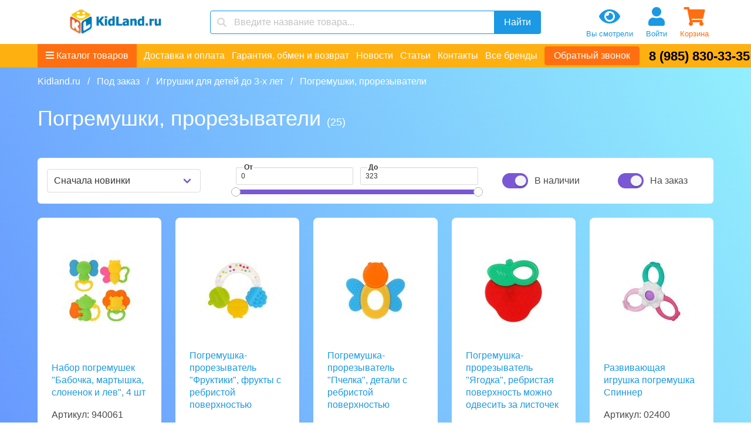

--- FILE ---
content_type: text/html; charset=utf-8
request_url: https://kidland.ru/pogremushki-prorezyvateli
body_size: 7750
content:
<!doctype html>
<html data-n-head-ssr lang="ru" data-n-head="%7B%22lang%22:%7B%22ssr%22:%22ru%22%7D%7D">
  <head >
    <meta data-n-head="ssr" charset="utf-8"><meta data-n-head="ssr" name="viewport" content="width=device-width, initial-scale=1"><meta data-n-head="ssr" data-hid="description" name="description" content="Погремушки, прорезыватели | Интернет-магазин детских игрушек KidLand.ru"><meta data-n-head="ssr" data-hid="keyword" name="keyword" content="Погремушки, прорезыватели | Интернет-магазин детских игрушек KidLand.ru"><title>Погремушки, прорезыватели | Интернет-магазин детских игрушек KidLand.ru</title><link data-n-head="ssr" rel="icon" type="image/x-icon" href="/favicon.ico"><link data-n-head="ssr" rel="canonical" href="https://kidland.ru/pogremushki-prorezyvateli"><link rel="preload" href="/_nuxt/1c60ca4.js" as="script"><link rel="preload" href="/_nuxt/e2d857c.js" as="script"><link rel="preload" href="/_nuxt/css/294ce05.css" as="style"><link rel="preload" href="/_nuxt/8c5d764.js" as="script"><link rel="preload" href="/_nuxt/css/b2544f1.css" as="style"><link rel="preload" href="/_nuxt/272a8b1.js" as="script"><link rel="preload" href="/_nuxt/css/61a0baa.css" as="style"><link rel="preload" href="/_nuxt/8729cc0.js" as="script"><link rel="preload" href="/_nuxt/6030d84.js" as="script"><link rel="preload" href="/_nuxt/css/fead5af.css" as="style"><link rel="preload" href="/_nuxt/3c46536.js" as="script"><link rel="stylesheet" href="/_nuxt/css/294ce05.css"><link rel="stylesheet" href="/_nuxt/css/b2544f1.css"><link rel="stylesheet" href="/_nuxt/css/61a0baa.css"><link rel="stylesheet" href="/_nuxt/css/fead5af.css">
    <meta name="yandex-verification" content="d4d13aaeab6a531a" />
  </head>
  <body >
    <div data-server-rendered="true" id="__nuxt"><!----><div id="__layout"><div><header class="up-header"><div class="up-mobile"><span class="fas fa-bars"></span></div> <!----> <div class="container"><div class="columns"><div class="column is-3 is-full-mobile"><a href="/" class="up-header-logo nuxt-link-active"></a></div> <div class="column is-6 up-header-search"><div class="field"><!----><div class="field-body"><div class="field has-addons"><!----><div class="control has-icons-left  is-expanded is-clearfix"><input type="search" autocomplete="on" placeholder="Введите название товара..." value="" class="input"><span class="icon is-left"><i class="fas fa-search"></i></span><!----><!----></div> <p class="control"><button type="button" class="button is-primary"><!----><span>Найти</span><!----></button></p><!----></div></div><!----></div></div> <div class="column is-3"><div class="up-header-control"><a href="/seen" class="defBut eye"><span class="icon is-large"><i class="fas fa-eye fa-2x"></i></span> <!----> <span class="text">Вы смотрели</span></a> <a href="/lk" class="defBut person"><span class="icon is-large"><i class="fas fa-user fa-2x"></i></span> <span class="text">Войти</span></a> <a href="/cart" class="defBut cart"><span class="icon is-large"><i class="fas fa-shopping-cart fa-2x"></i></span> <!----> <span class="text">Корзина</span></a></div></div></div></div> <div class="up-header-menu"><div class="container is-max-fullhd"><div class="level"><div class="level-left"><div class="level-item menu-catalog"><span><i class="fas fa-bars"></i> Каталог товаров</span> <div class="menuCatalogBackground" style="display:none;"><div class="container"><div class="columns is-gapless"><ul class="column is-3 menu_level ps ps"><li><a href="/aksessuary-dlya-detey">Аксессуары для детей<!----></a></li><li><a href="/batareyki-elementy-pitaniya">Батарейки|Элементы питания<!----></a></li><li><a href="/detskie-gorki-kacheli-centry">Детские горки, качели, центры<!----></a></li><li><a href="/detskie-domiki-i-palatki">Детские домики, палатки<!----></a></li><li><a href="/igrushki-magazin-toys">Игрушки<!----></a></li><li><a href="/importirovannoe">Импортированное<!----></a></li><li><a href="/kancelyarskie-tovary">Канцелярские товары<!----></a></li><li><a href="/igrushki-magazin-toys/knigi-dlya-detey">Книги для детей<!----></a></li><li><a href="/igrushki-magazin-toys/konstruktory">Конструкторы<!----></a></li><li><a href="/nastolnye_napolnye_igry">Настольные, напольные игры<!----></a></li><li><a href="/nauka_i_tvorchestvo">Наука и творчество<!----></a></li><li><a href="/undefined">Неопределенно<!----></a></li><li><a href="/pazly">Пазлы<!----></a></li><li><a href="/sezonnye-tovary">Сезонные товары<!----></a></li><li><a href="/sport-i-aktivnyy-otdyh">Спорт и активный отдых<!----></a></li><li><a href="/stoly_stulya_party_molberty">Столы, стулья, парты, мольберты<!----></a></li><li><a href="/tovary-dlya-malyshey">Товары для малышей<!----></a></li><li><a href="/tovary_dlya_prazdnikov">Товары для праздников<!----></a></li><li><a href="/igrushki-magazin-toys/transport-detskiy">Транспорт детский<!----></a></li><li><a href="/Rukzaki">Школьные рюкзаки, сумки<!----></a></li></ul> <div class="column is-3 ps" style="display:none;"></div> <div class="column is-3 ps" style="display:none;"></div> <div class="column is-3 ps" style="display:none;"></div></div></div></div></div> <ul class="level-item list-inline menu-line"><li><a href="/i_dostavka_i_oplata">Доставка и оплата</a></li><li><a href="/i_garantia_obmen_i_vozvrat">Гарантия, обмен и возврат</a></li><li><a href="/n_news">Новости</a></li><li><a href="/n_articles">Статьи</a></li><li><a href="/i_kontakty">Контакты</a></li><li><a href="/brands">Все бренды</a></li></ul></div> <div class="level-right up-contact"><div><span class="level-item button up-phone-order">Обратный звонок</span> <!----></div> <a href="tel:8(985)830-33-35" class="level-item">8 (985) 830-33-35</a></div></div></div></div></header> <main class="container is-max-fullhd"><div><nav aria-label="breadcrumbs" class="breadcrumb"><ol itemscope="itemscope" itemtype="https://schema.org/BreadcrumbList"><li itemprop="itemListElement" itemscope="itemscope" itemtype="https://schema.org/ListItem"><a itemprop="item" href="https://kidland.ru/" style="display: none;"><span itemprop="name">Kidland.ru</span></a><meta itemprop="position" content="1"> <a href="/" class="nuxt-link-active">Kidland.ru</a></li> <li itemprop="itemListElement" itemscope="itemscope" itemtype="https://schema.org/ListItem"><a itemprop="item" href="https://kidland.ru/pod-zakaz" style="display: none;"><span itemprop="name">Под заказ</span></a><meta itemprop="position" content="2"> <a href="/pod-zakaz">Под заказ</a></li><li itemprop="itemListElement" itemscope="itemscope" itemtype="https://schema.org/ListItem"><a itemprop="item" href="https://kidland.ru/igrushki-dlia-detei-do-3-kh-let" style="display: none;"><span itemprop="name">Игрушки для детей до 3-х лет</span></a><meta itemprop="position" content="3"> <a href="/igrushki-dlia-detei-do-3-kh-let">Игрушки для детей до 3-х лет</a></li> <li class="is-active"><a href="#" aria-current="page">Погремушки, прорезыватели</a></li></ol></nav> <h1>Погремушки, прорезыватели <span class="count-label">(25)</span></h1> <!----> <div id="block-filter" class="box p-4 mt-4 is-shadowless"><div class="columns"><div class="column is-3 is-flex is-align-items-center"><div class="control is-expanded" style="width:100%;"><span class="select is-fullwidth"><select><!----><option selected="selected" value="def">
                    Сначала новинки
                </option><option value="-price">
                    Сначала дорогие
                </option><option value="price">
                    Сначала недорогие
                </option><option value="name">
                    По названию: Аа-Яя
                </option><option value="-name">
                    По названию: Яя-Аа
                </option></select></span><!----></div></div> <div class="column is-5 pl-6 pr-4 up-filter-price"><div class="field mb-2"><!----><div class="field-body"><div class="field is-grouped"><!----><div class="field is-expanded is-floating-label"><label class="label">От</label><div class="control is-small is-clearfix"><input type="number" autocomplete="on" value="0" class="input is-small"><!----><!----><!----></div><!----></div> <div class="field is-expanded is-floating-label"><label class="label">До</label><div class="control is-small is-clearfix"><input type="number" autocomplete="on" value="0" class="input is-small"><!----><!----><!----></div><!----></div><!----></div></div><!----></div> <div class="b-slider mt-0 mb-0 is-primary is-rounded"><div class="b-slider-track"><div class="b-slider-fill" style="width:0%;left:0%;"></div><!----><div class="b-slider-thumb-wrapper" style="left:0%;"><div class="b-tooltip is-primary is-top is-medium"><div class="tooltip-content" style="display:none;">0</div><div class="tooltip-trigger"><div tabindex="0" role="slider" aria-valuenow="0" aria-valuemin="0" aria-valuemax="323" aria-orientation="horizontal" class="b-slider-thumb"><!----></div></div></div></div><div class="b-slider-thumb-wrapper" style="left:0%;"><div class="b-tooltip is-primary is-top is-medium"><div class="tooltip-content" style="display:none;">0</div><div class="tooltip-trigger"><div tabindex="0" role="slider" aria-valuenow="0" aria-valuemin="0" aria-valuemax="323" aria-orientation="horizontal" aria-label="" class="b-slider-thumb"><!----></div></div></div></div></div></div></div> <div class="column is-2 is-flex is-justify-content-center up-filter-av"><label class="switch is-rounded"><input type="checkbox" true-value="true" checked="checked"><span class="check"></span><span class="control-label">
				В наличии
            </span></label></div> <div class="column is-2 is-flex is-justify-content-center up-filter-order"><label class="switch is-rounded"><input type="checkbox" true-value="true" checked="checked"><span class="check"></span><span class="control-label">
				На заказ
            </span></label></div></div></div> <div class="columns is-multiline products"><div class="loading-overlay is-active" style="display:none;"><div class="loading-background"></div><div class="loading-icon"></div></div> <div class="column up-product-block is-one-fifth"><div><a href="/p-nabor-pogremushek-babochka-martyshka-slonenok-i-lev-4-sht" class="prod_img"><figure class="b-image-wrapper image"><!----><img src="https://kidland.ru/media/th/9700389.jpg" alt="Набор погремушек &quot;Бабочка, мартышка, слоненок и лев&quot;, 4 шт" loading="lazy"><!----><!----></figure></a> <div class="up-product-block-char"><a href="/p-nabor-pogremushek-babochka-martyshka-slonenok-i-lev-4-sht" class="prod_name">Набор погремушек "Бабочка, мартышка, слоненок и лев", 4 шт</a> <p class="up-char"><span>Артикул:</span> 940061</p></div> <div class="up-product-block-bottom"><span class="prod_price">184 <i class="fas fa-ruble-sign"></i></span> <span class="button up-orange">В корзину</span></div></div></div><div class="column up-product-block is-one-fifth"><div><a href="/p-pogremushka-prorezyvatel-fruktiki-frukty-s-rebristoi-poverkhnostiu" class="prod_img"><figure class="b-image-wrapper image"><!----><img src="https://kidland.ru/media/th/9700387.jpg" alt="Погремушка- прорезыватель &quot;Фруктики&quot;, фрукты с ребристой поверхностью" loading="lazy"><!----><!----></figure></a> <div class="up-product-block-char"><a href="/p-pogremushka-prorezyvatel-fruktiki-frukty-s-rebristoi-poverkhnostiu" class="prod_name">Погремушка- прорезыватель "Фруктики", фрукты с ребристой поверхностью</a> <p class="up-char"><span>Артикул:</span> 940059</p></div> <div class="up-product-block-bottom"><span class="prod_price">153 <i class="fas fa-ruble-sign"></i></span> <span class="button up-orange">В корзину</span></div></div></div><div class="column up-product-block is-one-fifth"><div><a href="/p-pogremushka-prorezyvatel-pchelka-detali-s-rebristoi-poverkhnostiu" class="prod_img"><figure class="b-image-wrapper image"><!----><img src="https://kidland.ru/media/th/9700386.jpg" alt="Погремушка- прорезыватель &quot;Пчелка&quot;, детали с ребристой поверхностью" loading="lazy"><!----><!----></figure></a> <div class="up-product-block-char"><a href="/p-pogremushka-prorezyvatel-pchelka-detali-s-rebristoi-poverkhnostiu" class="prod_name">Погремушка- прорезыватель "Пчелка", детали с ребристой поверхностью</a> <p class="up-char"><span>Артикул:</span> 940058</p></div> <div class="up-product-block-bottom"><span class="prod_price">155 <i class="fas fa-ruble-sign"></i></span> <span class="button up-orange">В корзину</span></div></div></div><div class="column up-product-block is-one-fifth"><div><a href="/p-pogremushka-prorezyvatel-iagodka-rebristaia-poverkhnost-mozhno-odvesit-za-listochek" class="prod_img"><figure class="b-image-wrapper image"><!----><img src="https://kidland.ru/media/th/9700385.jpg" alt="Погремушка- прорезыватель &quot;Ягодка&quot;, ребристая поверхность можно одвесить за листочек" loading="lazy"><!----><!----></figure></a> <div class="up-product-block-char"><a href="/p-pogremushka-prorezyvatel-iagodka-rebristaia-poverkhnost-mozhno-odvesit-za-listochek" class="prod_name">Погремушка- прорезыватель "Ягодка", ребристая поверхность можно одвесить за листочек</a> <p class="up-char"><span>Артикул:</span> 940057</p></div> <div class="up-product-block-bottom"><span class="prod_price">155 <i class="fas fa-ruble-sign"></i></span> <span class="button up-orange">В корзину</span></div></div></div><div class="column up-product-block is-one-fifth"><div><a href="/p-razvivaiushchaia-igrushka-pogremushka-spinner" class="prod_img"><figure class="b-image-wrapper image"><!----><img src="https://kidland.ru/media/th/9683783.jpg" alt="Развивающая игрушка погремушка Спиннер" loading="lazy"><!----><!----></figure></a> <div class="up-product-block-char"><a href="/p-razvivaiushchaia-igrushka-pogremushka-spinner" class="prod_name">Развивающая игрушка погремушка Спиннер</a> <p class="up-char"><span>Артикул:</span> 02400</p></div> <div class="up-product-block-bottom"><span class="prod_price">90 <i class="fas fa-ruble-sign"></i></span> <span class="button up-orange">В корзину</span></div></div></div><div class="column up-product-block is-one-fifth"><div><a href="/p-prorezyvatel-pingvin-v-assort" class="prod_img"><figure class="b-image-wrapper image"><!----><img src="https://kidland.ru/media/th/9673746.jpg" alt="Прорезыватель Пингвин в ассорт." loading="lazy"><!----><!----></figure></a> <div class="up-product-block-char"><a href="/p-prorezyvatel-pingvin-v-assort" class="prod_name">Прорезыватель Пингвин в ассорт.</a> <p class="up-char"><span>Артикул:</span> 80109</p></div> <div class="up-product-block-bottom"><span class="prod_price">127 <i class="fas fa-ruble-sign"></i></span> <span class="button up-orange">В корзину</span></div></div></div><div class="column up-product-block is-one-fifth"><div><a href="/p-prorezyvatel-korovka-v-assort" class="prod_img"><figure class="b-image-wrapper image"><!----><img src="https://kidland.ru/media/th/9673745.jpg" alt="Прорезыватель Коровка в ассорт." loading="lazy"><!----><!----></figure></a> <div class="up-product-block-char"><a href="/p-prorezyvatel-korovka-v-assort" class="prod_name">Прорезыватель Коровка в ассорт.</a> <p class="up-char"><span>Артикул:</span> 80107</p></div> <div class="up-product-block-bottom"><span class="prod_price">113 <i class="fas fa-ruble-sign"></i></span> <span class="button up-orange">В корзину</span></div></div></div><div class="column up-product-block is-one-fifth"><div><a href="/p-prorezyvatel-koala-v-assort" class="prod_img"><figure class="b-image-wrapper image"><!----><img src="https://kidland.ru/media/th/9673744.jpg" alt="Прорезыватель Коала в ассорт." loading="lazy"><!----><!----></figure></a> <div class="up-product-block-char"><a href="/p-prorezyvatel-koala-v-assort" class="prod_name">Прорезыватель Коала в ассорт.</a> <p class="up-char"><span>Артикул:</span> 80106</p></div> <div class="up-product-block-bottom"><span class="prod_price">113 <i class="fas fa-ruble-sign"></i></span> <span class="button up-orange">В корзину</span></div></div></div><div class="column up-product-block is-one-fifth"><div><a href="/p-massazhior-prorezyvatel-dlia-diosen-iozhik-v-assort" class="prod_img"><figure class="b-image-wrapper image"><!----><img src="https://kidland.ru/media/th/9656604.jpg" alt="Массажёр-прорезыватель для дёсен Ёжик в ассорт." loading="lazy"><!----><!----></figure></a> <div class="up-product-block-char"><a href="/p-massazhior-prorezyvatel-dlia-diosen-iozhik-v-assort" class="prod_name">Массажёр-прорезыватель для дёсен Ёжик в ассорт.</a> <p class="up-char"><span>Артикул:</span> Пр206</p></div> <div class="up-product-block-bottom"><span class="prod_price">95 <i class="fas fa-ruble-sign"></i></span> <span class="button up-orange">В корзину</span></div></div></div><div class="column up-product-block is-one-fifth"><div><a href="/p-massazhior-prorezyvatel-dlia-diosen-mishutka-v-assort" class="prod_img"><figure class="b-image-wrapper image"><!----><img src="https://kidland.ru/media/th/9656603.jpg" alt="Массажёр-прорезыватель для дёсен Мишутка в ассорт." loading="lazy"><!----><!----></figure></a> <div class="up-product-block-char"><a href="/p-massazhior-prorezyvatel-dlia-diosen-mishutka-v-assort" class="prod_name">Массажёр-прорезыватель для дёсен Мишутка в ассорт.</a> <p class="up-char"><span>Артикул:</span> Пр204</p></div> <div class="up-product-block-bottom"><span class="prod_price">95 <i class="fas fa-ruble-sign"></i></span> <span class="button up-orange">В корзину</span></div></div></div><div class="column up-product-block is-one-fifth"><div><a href="/p-massazhior-prorezyvatel-dlia-diosen-zaika-v-assort" class="prod_img"><figure class="b-image-wrapper image"><!----><img src="https://kidland.ru/media/th/9656602.jpg" alt="Массажёр-прорезыватель для дёсен Зайка в ассорт." loading="lazy"><!----><!----></figure></a> <div class="up-product-block-char"><a href="/p-massazhior-prorezyvatel-dlia-diosen-zaika-v-assort" class="prod_name">Массажёр-прорезыватель для дёсен Зайка в ассорт.</a> <p class="up-char"><span>Артикул:</span> Пр203</p></div> <div class="up-product-block-bottom"><span class="prod_price">95 <i class="fas fa-ruble-sign"></i></span> <span class="button up-orange">В корзину</span></div></div></div><div class="column up-product-block is-one-fifth"><div><a href="/p-massazhior-prorezyvatel-dlia-diosen-parovozik-v-assort" class="prod_img"><figure class="b-image-wrapper image"><!----><img src="https://kidland.ru/media/th/9656601.jpg" alt="Массажёр-прорезыватель для дёсен Паровозик в ассорт." loading="lazy"><!----><!----></figure></a> <div class="up-product-block-char"><a href="/p-massazhior-prorezyvatel-dlia-diosen-parovozik-v-assort" class="prod_name">Массажёр-прорезыватель для дёсен Паровозик в ассорт.</a> <p class="up-char"><span>Артикул:</span> Пр202</p></div> <div class="up-product-block-bottom"><span class="prod_price">95 <i class="fas fa-ruble-sign"></i></span> <span class="button up-orange">В корзину</span></div></div></div><div class="column up-product-block is-one-fifth"><div><a href="/p-massazhior-dlia-diosen-okhlazhdaiushchii-mishka-v-assort" class="prod_img"><figure class="b-image-wrapper image"><!----><img src="https://kidland.ru/media/th/9655135.jpg" alt="Массажёр для дёсен охлаждающий Мишка, в ассорт." loading="lazy"><!----><!----></figure></a> <div class="up-product-block-char"><a href="/p-massazhior-dlia-diosen-okhlazhdaiushchii-mishka-v-assort" class="prod_name">Массажёр для дёсен охлаждающий Мишка, в ассорт.</a> <p class="up-char"><span>Артикул:</span> Пр004</p></div> <div class="up-product-block-bottom"><span class="prod_price">106 <i class="fas fa-ruble-sign"></i></span> <span class="button up-orange">В корзину</span></div></div></div><div class="column up-product-block is-one-fifth"><div><a href="/p-pogremushka-labirint-new" class="prod_img"><figure class="b-image-wrapper image"><!----><img src="https://kidland.ru/media/th/9630212.jpg" alt="Погремушка &quot;Лабиринт&quot;" loading="lazy"><!----><!----></figure></a> <div class="up-product-block-char"><a href="/p-pogremushka-labirint-new" class="prod_name">Погремушка "Лабиринт"</a> <p class="up-char"><span>Артикул:</span> 939638</p></div> <div class="up-product-block-bottom"><span class="prod_price">308 <i class="fas fa-ruble-sign"></i></span> <span class="button up-orange">В корзину</span></div></div></div><div class="column up-product-block is-one-fifth"><div><a href="/p-massazhior-dlia-diosen-okhlazhdaiushchii-kolechko-v-assort" class="prod_img"><figure class="b-image-wrapper image"><!----><img src="https://kidland.ru/media/th/9626165.jpg" alt="Массажёр для дёсен охлаждающий Колечко, в ассорт." loading="lazy"><!----><!----></figure></a> <div class="up-product-block-char"><a href="/p-massazhior-dlia-diosen-okhlazhdaiushchii-kolechko-v-assort" class="prod_name">Массажёр для дёсен охлаждающий Колечко, в ассорт.</a> <p class="up-char"><span>Артикул:</span> Пр003</p></div> <div class="up-product-block-bottom"><span class="prod_price">106 <i class="fas fa-ruble-sign"></i></span> <span class="button up-orange">В корзину</span></div></div></div><div class="column up-product-block is-one-fifth"><div><a href="/p-massazhior-dlia-diosen-okhlazhdaiushchii-utochka-v-assort" class="prod_img"><figure class="b-image-wrapper image"><!----><img src="https://kidland.ru/media/th/9626164.jpg" alt="Массажёр для дёсен охлаждающий Уточка, в ассорт." loading="lazy"><!----><!----></figure></a> <div class="up-product-block-char"><a href="/p-massazhior-dlia-diosen-okhlazhdaiushchii-utochka-v-assort" class="prod_name">Массажёр для дёсен охлаждающий Уточка, в ассорт.</a> <p class="up-char"><span>Артикул:</span> Пр002</p></div> <div class="up-product-block-bottom"><span class="prod_price">106 <i class="fas fa-ruble-sign"></i></span> <span class="button up-orange">В корзину</span></div></div></div><div class="column up-product-block is-one-fifth"><div><a href="/p-nabor-pogremushek-ovechka-i-ezh-2-sht-new" class="prod_img"><figure class="b-image-wrapper image"><!----><img src="https://kidland.ru/media/th/9617423.jpg" alt="Набор погремушек &quot;Овечка и еж&quot;, 2 шт" loading="lazy"><!----><!----></figure></a> <div class="up-product-block-char"><a href="/p-nabor-pogremushek-ovechka-i-ezh-2-sht-new" class="prod_name">Набор погремушек "Овечка и еж", 2 шт</a> <p class="up-char"><span>Артикул:</span> 628915</p></div> <div class="up-product-block-bottom"><span class="prod_price">129 <i class="fas fa-ruble-sign"></i></span> <span class="button up-orange">В корзину</span></div></div></div><div class="column up-product-block is-one-fifth"><div><a href="/p-pogremushka-prorezyvatel-shar-2" class="prod_img"><figure class="b-image-wrapper image"><!----><img src="https://kidland.ru/media/th/9607995.jpg" alt="Погремушка-прорезыватель Шар-2" loading="lazy"><!----><!----></figure></a> <div class="up-product-block-char"><a href="/p-pogremushka-prorezyvatel-shar-2" class="prod_name">Погремушка-прорезыватель Шар-2</a> <p class="up-char"><span>Артикул:</span> 02141</p></div> <div class="up-product-block-bottom"><span class="prod_price">220 <i class="fas fa-ruble-sign"></i></span> <span class="button up-orange">В корзину</span></div></div></div><div class="column up-product-block is-one-fifth"><div><a href="/p-nabor-pogremushek-ptichka-i-babochka-2-sht-new" class="prod_img"><figure class="b-image-wrapper image"><!----><img src="https://kidland.ru/media/th/9604522.jpg" alt="Набор погремушек &quot;Птичка и бабочка&quot;, 2 шт" loading="lazy"><!----><!----></figure></a> <div class="up-product-block-char"><a href="/p-nabor-pogremushek-ptichka-i-babochka-2-sht-new" class="prod_name">Набор погремушек "Птичка и бабочка", 2 шт</a> <p class="up-char"><span>Артикул:</span> 628913</p></div> <div class="up-product-block-bottom"><span class="prod_price">126 <i class="fas fa-ruble-sign"></i></span> <span class="button up-orange">В корзину</span></div></div></div><div class="column up-product-block is-one-fifth"><div><a href="/p-silikonovyi-gryzunok-s-pogremushkoi-lisenok-new" class="prod_img"><figure class="b-image-wrapper image"><!----><img src="https://kidland.ru/media/th/9604473.jpg" alt="Силиконовый грызунок с погремушкой «Лисенок» " loading="lazy"><!----><!----></figure></a> <div class="up-product-block-char"><a href="/p-silikonovyi-gryzunok-s-pogremushkoi-lisenok-new" class="prod_name">Силиконовый грызунок с погремушкой «Лисенок» </a> <p class="up-char"><span>Артикул:</span> 939622</p></div> <div class="up-product-block-bottom"><span class="prod_price">194 <i class="fas fa-ruble-sign"></i></span> <span class="button up-orange">В корзину</span></div></div></div></div> <nav class="pagination is-centered is-rounded"><a role="button" href="/pogremushki-prorezyvateli" disabled="disabled" class="pagination-link pagination-previous"><span aria-hidden="true" class="icon"><i class="fas fa-angle-left"></i></span></a><a role="button" href="/pogremushki-prorezyvateli/?page=2" class="pagination-link pagination-next"><span aria-hidden="true" class="icon"><i class="fas fa-angle-right"></i></span></a><div class="control pagination-input"><!----></div><ul class="pagination-list"><!----><!----><li><a role="button" href="/pogremushki-prorezyvateli" aria-current="true" class="pagination-link is-current ">
			1
		</a></li><li><a role="button" href="/pogremushki-prorezyvateli/?page=2" class="pagination-link">
			2
		</a></li><!----><!----></ul></nav></div></main> <footer id="footer" class="footer up-footer"><div class="container is-max-fullhd"><div class="columns"><div class="column is-3"><ul class="footer_menu"><li><a href="/i_garantia_obmen_i_vozvrat">Гарантия, обмен и возврат</a></li><li><a href="/i_dostavka_i_oplata">Доставка и оплата</a></li><li><a href="/n_news">Наши новости</a></li><li><a href="/n_articles">Статьи</a></li><li><a href="/sitemap">Карта сайта</a></li></ul></div> <div class="column is-3 is-flex is-flex-direction-column"><a href="https://vk.com/kidland_baby" rel="noreferrer" target="_blank"><figure class="b-image-wrapper image"><!----><img src="https://kidland.ru/media/demo/vk.png" alt="vk" loading="lazy"><!----><!----></figure></a> <a href="https://twitter.com/KidLandru" rel="noreferrer" target="_blank"><figure class="b-image-wrapper image"><!----><img src="https://kidland.ru/media/demo/twitter.png" alt="twitter" loading="lazy"><!----><!----></figure></a> <a href="https://www.youtube.com/channel/UCUWoYPjfe-gQ8cFtMp6GRrA" rel="noreferrer" target="_blank"><figure class="b-image-wrapper image"><!----><img src="https://kidland.ru/media/demo/youtube.png" alt="youtube" loading="lazy"><!----><!----></figure></a></div> <div class="column is-3"><div><button type="button" class="button btn-orderFeedback"><!----><span>Написать нам</span><!----></button> <!----></div></div> <div class="column is-3 up-footer-phone"><a href="tel:8(985)830-33-35">8 (985) 830-33-35</a></div></div></div> <div class="has-text-centered copywriting">© 2006-2026 Kidland - интернет-магазин игрушек для детей</div></footer></div></div></div><script>window.__NUXT__=(function(a,b,c,d,e,f,g,h,i,j,k,l,m,n,o,p,q,r,s,t,u,v,w,x,y,z,A,B,C,D,E,F,G,H,I,J,K,L){return {layout:"default",data:[{typePage:k,category:{id:p,name:l,slug:q,seo_title:e,seo_key:e,seo_desc:e,bread:[{name:"Под заказ",slug:"pod-zakaz"},{name:"Игрушки для детей до 3-х лет",slug:"igrushki-dlia-detei-do-3-kh-let"},{name:l,slug:q}],child:[]},title:l,loadingData:{type:k,filter:k,data:p}}],fetch:{},error:c,state:{upValYear:"2006",upValPhone:"8 (985) 830-33-35",upPhoneHtml:"8(985)830-33-35",upValTitle:"Интернет-магазин детских игрушек KidLand.ru",upValCopyright:"Kidland - интернет-магазин игрушек для детей",menuCatalogOpen:b,menuCatalog:{catalog:[{id:2,name:"Аксессуары для детей",slug:"aksessuary-dlya-detey",level:a,parent:c,menu_visible:b},{id:11,name:"Батарейки|Элементы питания",slug:"batareyki-elementy-pitaniya",level:a,parent:c,menu_visible:b},{id:12,name:"Детские горки, качели, центры",slug:"detskie-gorki-kacheli-centry",level:a,parent:c,menu_visible:b},{id:16,name:"Детские домики, палатки",slug:"detskie-domiki-i-palatki",level:a,parent:c,menu_visible:b},{id:r,name:"Игрушки",slug:"igrushki-magazin-toys",level:a,parent:c,menu_visible:b},{id:424,name:"Импортированное",slug:"importirovannoe",level:a,parent:c,menu_visible:b},{id:425,name:"Канцелярские товары",slug:"kancelyarskie-tovary",level:a,parent:c,menu_visible:b},{id:430,name:"Книги для детей",slug:"igrushki-magazin-toys\u002Fknigi-dlya-detey",level:a,parent:c,menu_visible:b},{id:448,name:"Конструкторы",slug:"igrushki-magazin-toys\u002Fkonstruktory",level:a,parent:c,menu_visible:b},{id:523,name:"Настольные, напольные игры",slug:"nastolnye_napolnye_igry",level:a,parent:c,menu_visible:b},{id:561,name:"Наука и творчество",slug:"nauka_i_tvorchestvo",level:a,parent:c,menu_visible:b},{id:g,name:"Неопределенно",slug:"undefined",level:a,parent:c,menu_visible:b},{id:626,name:"Пазлы",slug:"pazly",level:a,parent:c,menu_visible:b},{id:2129,name:"Сезонные товары",slug:"sezonnye-tovary",level:a,parent:c,menu_visible:b},{id:2152,name:"Спорт и активный отдых",slug:"sport-i-aktivnyy-otdyh",level:a,parent:c,menu_visible:b},{id:2207,name:"Столы, стулья, парты, мольберты",slug:"stoly_stulya_party_molberty",level:a,parent:c,menu_visible:b},{id:2208,name:"Товары для малышей",slug:"tovary-dlya-malyshey",level:a,parent:c,menu_visible:b},{id:2238,name:"Товары для праздников",slug:"tovary_dlya_prazdnikov",level:a,parent:c,menu_visible:b},{id:2255,name:"Транспорт детский",slug:"igrushki-magazin-toys\u002Ftransport-detskiy",level:a,parent:c,menu_visible:b},{id:2281,name:"Школьные рюкзаки, сумки",slug:"Rukzaki",level:a,parent:c,menu_visible:b}],lvl1:[],lvl2:[],lvl3:[]},upMenuHeader:[{url:s,name:t,visible:f},{url:u,name:v,visible:f},{url:w,name:"Новости",visible:f},{url:x,name:y,visible:f},{url:"\u002Fi_kontakty",name:"Контакты",visible:f},{url:"\u002Fbrands",name:"Все бренды",visible:f}],menuMobileOpen:b,menuCatalogImport:b,bodyNoScroll:b,bodyMarginTop:"115px",bodyBackground:"#6cbdf7",searchValue:e,searchStatus:"find",productsLoading:b,productsDefaultFilter:{av:g,ord:z,store:g},productsOrd:z,productsAv:g,productsStore:g,productsMinPrice:a,productsMaxPrice:A,productsMinPriceCurrent:a,productsMaxPriceCurrent:A,products:[{id:9700389,name:"Набор погремушек \"Бабочка, мартышка, слоненок и лев\", 4 шт",slug:"nabor-pogremushek-babochka-martyshka-slonenok-i-lev-4-sht",image:"http:\u002F\u002Flocalhost:8000\u002Fmedia\u002Fproducts\u002F9700389.jpg",vendor_code:"940061",price:B,price_user:172,price_opt:160,price_discount:a,isset_av:d},{id:9700387,name:"Погремушка- прорезыватель \"Фруктики\", фрукты с ребристой поверхностью",slug:"pogremushka-prorezyvatel-fruktiki-frukty-s-rebristoi-poverkhnostiu",image:"http:\u002F\u002Flocalhost:8000\u002Fmedia\u002Fproducts\u002F9700387.jpg",vendor_code:"940059",price:153,price_user:142,price_opt:131,price_discount:a,isset_av:d},{id:9700386,name:"Погремушка- прорезыватель \"Пчелка\", детали с ребристой поверхностью",slug:"pogremushka-prorezyvatel-pchelka-detali-s-rebristoi-poverkhnostiu",image:"http:\u002F\u002Flocalhost:8000\u002Fmedia\u002Fproducts\u002F9700386.jpg",vendor_code:"940058",price:C,price_user:D,price_opt:E,price_discount:a,isset_av:d},{id:9700385,name:"Погремушка- прорезыватель \"Ягодка\", ребристая поверхность можно одвесить за листочек",slug:"pogremushka-prorezyvatel-iagodka-rebristaia-poverkhnost-mozhno-odvesit-za-listochek",image:"http:\u002F\u002Flocalhost:8000\u002Fmedia\u002Fproducts\u002F9700385.jpg",vendor_code:"940057",price:C,price_user:D,price_opt:E,price_discount:a,isset_av:d},{id:9683783,name:"Развивающая игрушка погремушка Спиннер",slug:"razvivaiushchaia-igrushka-pogremushka-spinner",image:"http:\u002F\u002Flocalhost:8000\u002Fmedia\u002Fproducts\u002F9683783.jpg",vendor_code:"02400",price:90,price_user:78,price_opt:75,price_discount:a,isset_av:d},{id:9673746,name:"Прорезыватель Пингвин в ассорт.",slug:"prorezyvatel-pingvin-v-assort",image:"http:\u002F\u002Flocalhost:8000\u002Fmedia\u002Fproducts\u002F9673746.jpg",vendor_code:"80109",price:127,price_user:F,price_opt:G,price_discount:a,isset_av:d},{id:9673745,name:"Прорезыватель Коровка в ассорт.",slug:"prorezyvatel-korovka-v-assort",image:"http:\u002F\u002Flocalhost:8000\u002Fmedia\u002Fproducts\u002F9673745.jpg",vendor_code:"80107",price:H,price_user:I,price_opt:J,price_discount:a,isset_av:d},{id:9673744,name:"Прорезыватель Коала в ассорт.",slug:"prorezyvatel-koala-v-assort",image:"http:\u002F\u002Flocalhost:8000\u002Fmedia\u002Fproducts\u002F9673744.jpg",vendor_code:"80106",price:H,price_user:I,price_opt:J,price_discount:a,isset_av:d},{id:9656604,name:"Массажёр-прорезыватель для дёсен Ёжик в ассорт.",slug:"massazhior-prorezyvatel-dlia-diosen-iozhik-v-assort",image:"http:\u002F\u002Flocalhost:8000\u002Fmedia\u002Fproducts\u002F9656604.jpg",vendor_code:"Пр206",price:h,price_user:i,price_opt:j,price_discount:a,isset_av:d},{id:9656603,name:"Массажёр-прорезыватель для дёсен Мишутка в ассорт.",slug:"massazhior-prorezyvatel-dlia-diosen-mishutka-v-assort",image:"http:\u002F\u002Flocalhost:8000\u002Fmedia\u002Fproducts\u002F9656603.jpg",vendor_code:"Пр204",price:h,price_user:i,price_opt:j,price_discount:a,isset_av:d},{id:9656602,name:"Массажёр-прорезыватель для дёсен Зайка в ассорт.",slug:"massazhior-prorezyvatel-dlia-diosen-zaika-v-assort",image:"http:\u002F\u002Flocalhost:8000\u002Fmedia\u002Fproducts\u002F9656602.jpg",vendor_code:"Пр203",price:h,price_user:i,price_opt:j,price_discount:a,isset_av:d},{id:9656601,name:"Массажёр-прорезыватель для дёсен Паровозик в ассорт.",slug:"massazhior-prorezyvatel-dlia-diosen-parovozik-v-assort",image:"http:\u002F\u002Flocalhost:8000\u002Fmedia\u002Fproducts\u002F9656601.jpg",vendor_code:"Пр202",price:h,price_user:i,price_opt:j,price_discount:a,isset_av:d},{id:9655135,name:"Массажёр для дёсен охлаждающий Мишка, в ассорт.",slug:"massazhior-dlia-diosen-okhlazhdaiushchii-mishka-v-assort",image:"http:\u002F\u002Flocalhost:8000\u002Fmedia\u002Fproducts\u002F9655135.jpg",vendor_code:"Пр004",price:m,price_user:n,price_opt:o,price_discount:a,isset_av:d},{id:9630212,name:"Погремушка \"Лабиринт\"",slug:"pogremushka-labirint-new",image:"http:\u002F\u002Flocalhost:8000\u002Fmedia\u002Fproducts\u002F9630212.jpg",vendor_code:"939638",price:308,price_user:286,price_opt:264,price_discount:a,isset_av:d},{id:9626165,name:"Массажёр для дёсен охлаждающий Колечко, в ассорт.",slug:"massazhior-dlia-diosen-okhlazhdaiushchii-kolechko-v-assort",image:"http:\u002F\u002Flocalhost:8000\u002Fmedia\u002Fproducts\u002F9626165.jpg",vendor_code:"Пр003",price:m,price_user:n,price_opt:o,price_discount:a,isset_av:d},{id:9626164,name:"Массажёр для дёсен охлаждающий Уточка, в ассорт.",slug:"massazhior-dlia-diosen-okhlazhdaiushchii-utochka-v-assort",image:"http:\u002F\u002Flocalhost:8000\u002Fmedia\u002Fproducts\u002F9626164.jpg",vendor_code:"Пр002",price:m,price_user:n,price_opt:o,price_discount:a,isset_av:d},{id:9617423,name:"Набор погремушек \"Овечка и еж\", 2 шт",slug:"nabor-pogremushek-ovechka-i-ezh-2-sht-new",image:"http:\u002F\u002Flocalhost:8000\u002Fmedia\u002Fproducts\u002F9617423.jpg",vendor_code:"628915",price:129,price_user:120,price_opt:112,price_discount:a,isset_av:d},{id:9607995,name:"Погремушка-прорезыватель Шар-2",slug:"pogremushka-prorezyvatel-shar-2",image:"http:\u002F\u002Flocalhost:8000\u002Fmedia\u002Fproducts\u002F9607995.jpg",vendor_code:"02141",price:220,price_user:191,price_opt:B,price_discount:a,isset_av:d},{id:9604522,name:"Набор погремушек \"Птичка и бабочка\", 2 шт",slug:"nabor-pogremushek-ptichka-i-babochka-2-sht-new",image:"http:\u002F\u002Flocalhost:8000\u002Fmedia\u002Fproducts\u002F9604522.jpg",vendor_code:"628913",price:126,price_user:F,price_opt:G,price_discount:a,isset_av:d},{id:9604473,name:"Силиконовый грызунок с погремушкой «Лисенок» ",slug:"silikonovyi-gryzunok-s-pogremushkoi-lisenok-new",image:"http:\u002F\u002Flocalhost:8000\u002Fmedia\u002Fproducts\u002F9604473.jpg",vendor_code:"939622",price:194,price_user:181,price_opt:168,price_discount:a,isset_av:d}],page:g,count:25,pagination:r,seen_list:[],cart_list:[],token:e,vis_mob_menu:b,user:{first_name:e,surname:e,patronymic:e,email:e,number:e,form_number:e,form_name:e,form_surname:e,form_patronymic:e,form_city:e,change_number:e,change_name:e,change_surname:e,change_patronymic:e},count_price:a,count_price_user:a,count_price_opt:a,cart_min_price:K,cart_max_price:"10000",minPriceOneClick:K,oneClickDelivery:d,upMenuFooter:[{url:u,name:v,visible:f},{url:s,name:t,visible:f},{url:w,name:"Наши новости",visible:f},{url:x,name:y,visible:f},{url:"\u002Fsitemap",name:"Карта сайта",visible:f}]},serverRendered:d,routePath:"\u002Fpogremushki-prorezyvateli",config:{siteDomain:"Kidland.ru",siteUrl:L,siteApi:L,_app:{basePath:"\u002F",assetsPath:"\u002F_nuxt\u002F",cdnURL:c}}}}(0,false,null,true,"","true",1,95,88,82,"category","Погремушки, прорезыватели",106,99,91,754,"pogremushki-prorezyvateli",20,"\u002Fi_dostavka_i_oplata","Доставка и оплата","\u002Fi_garantia_obmen_i_vozvrat","Гарантия, обмен и возврат","\u002Fn_news","\u002Fn_articles","Статьи","def",323,184,155,144,133,118,109,113,105,97,"1000","https:\u002F\u002Fkidland.ru"));</script><script src="/_nuxt/1c60ca4.js" defer></script><script src="/_nuxt/8729cc0.js" defer></script><script src="/_nuxt/6030d84.js" defer></script><script src="/_nuxt/3c46536.js" defer></script><script src="/_nuxt/e2d857c.js" defer></script><script src="/_nuxt/8c5d764.js" defer></script><script src="/_nuxt/272a8b1.js" defer></script>
    
      <!-- Yandex.Metrika counter --> <script type="text/javascript">!function(e,t,a){(t[a]=t[a]||[]).push((function(){try{t.yaCounter51395059=new Ya.Metrika({id:51395059,clickmap:!0,trackLinks:!0,accurateTrackBounce:!0,webvisor:!0})}catch(e){}}));var c=e.getElementsByTagName("script")[0],n=e.createElement("script"),r=function(){c.parentNode.insertBefore(n,c)};n.type="text/javascript",n.async=!0,n.src="https://mc.yandex.ru/metrika/watch.js","[object Opera]"==t.opera?e.addEventListener("DOMContentLoaded",r,!1):r()}(document,window,"yandex_metrika_callbacks")</script> <noscript><div><img src="https://mc.yandex.ru/watch/51395059" style="position:absolute;left:-9999px" alt=""></div></noscript> <!-- /Yandex.Metrika counter -->
    
  </body>
</html>

--- FILE ---
content_type: application/javascript; charset=UTF-8
request_url: https://kidland.ru/_nuxt/8729cc0.js
body_size: 2459
content:
(window.webpackJsonp=window.webpackJsonp||[]).push([[14],{324:function(t,e,r){},337:function(t,e,r){"use strict";r(324)},351:function(t,e,r){"use strict";r.r(e);r(48),r(59),r(208),r(138),r(58),r(28),r(43);var c=r(17),o=r.n(c),n=r(301),l=r(297),d=r(318),h=r(310),y=r(207),m=r(0),f=r(360),v=r(292);m.a.use(f.a),m.a.use(v.a);var _={components:{productBlock:n.default,Breadcrumbs:l.default,filterProduct:d.default,PaginationProducts:h.default},data:function(){return{category:{},title:"",typePage:"",loadingData:{type:"",filter:"",data:""},vis_desc:!1,btn_desc_text:"Читать дальше",styleDesc:{maxHeight:"100px",overflowY:"hidden"}}},methods:{moreDesc:function(){0==this.vis_desc?(this.vis_desc=!0,this.styleDesc={},this.btn_desc_text="Скрыть"):(this.vis_desc=!1,this.styleDesc={maxHeight:"100px",overflowY:"hidden"},this.btn_desc_text="Читать дальше",window.scrollTo(0,0))}},created:function(){var t=this.$router.history.current.query,e=Object(y.productsQuery)(this.$store.state,this.loadingData,this.$store.state.page);JSON.stringify(t)!=JSON.stringify(e)&&this.$router.replace({query:e})},asyncData:function(t){var e,r,c,n,l=t.route,d=t.params,h=t.error,y=t.store,m=t.$config,f={type:"",filter:"",data:""},v=!1,_=l.query.page;(null==_||isNaN(Number(_)))&&(_=1);var $=l.query.av;null==$&&($=y.state.productsDefaultFilter.av),y.commit("changeProductsAv",Number($));var P=l.query.store;null==P&&(P=y.state.productsDefaultFilter.store),y.commit("changeProductsStore",Number(P));var x,k,w=l.query.order;"def"==w|"-price"==w|"price"==w|"name"==w|"-name"==w||(w=y.state.productsDefaultFilter.ord),y.commit("changeProductsOrd",w);var D=l.query.price;if(null!=D)try{D=D.split(";"),x=D[0],k=D[1],v=!0}catch(h){v=!1}return e="brands"==d.type?"brand":"category",f.filter=e,c=null!=d.catslug4?d.catslug1+"/"+d.catslug2+"/"+d.catslug3+"/"+d.catslug4:null!=d.catslug3?d.catslug1+"/"+d.catslug2+"/"+d.catslug3:null!=d.catslug2?d.catslug1+"/"+d.catslug2:d.catslug1,o.a.get("".concat(m.siteApi,"/api/v1/").concat(e,"/").concat(c)).then((function(t){return r=t.data,n="".concat(m.siteApi,"/api/v1/products/?").concat(e,"=").concat(r.id),f.type="category",f.data=r.id,n+="&ord=".concat(y.state.productsOrd,"&page=").concat(_,"&av=").concat(y.state.productsAv,"&store=").concat(y.state.productsStore),1==v&&(n+="&price=".concat(x,",").concat(k)),o.a.get(n).then((function(t){return y.commit("saveProductsLoading",{products:t.data.results,page:t.data.page,count:t.data.count}),y.commit("saveProductsLoadingPrice",{productsMinPrice:t.data.min_price,productsMaxPrice:t.data.max_price,productsMinPriceCurrent:t.data.min_price,productsMaxPriceCurrent:t.data.max_price}),1==v&&(y.state.productsMinPrice>x&&(x=y.state.productsMinPrice),y.state.productsMaxPrice<k&&(k=y.state.productsMaxPrice),y.commit("changePriceCurrent",[x,k])),{typePage:e,category:r,title:r.name,loadingData:f}}))})).catch((function(t){h({statusCode:404,message:"Post not found"})}))},computed:{typeUrl:function(){return"brand"==this.typePage?"/brands/":"/"},genBreadcrumbsData:function(){var data=[];return"brand"==this.typePage&&data.push({name:"Все бренды",url:"brands"}),this.category.bread.map((function(t){data.push({name:t.name,url:t.slug})})),data.pop(),data}},head:function(){var t,e,r;t=null!=this.category.seo_title&""!=this.category.seo_title?this.category.seo_title:"".concat(this.title," | ").concat(this.$store.state.upValTitle),e=null!=this.category.seo_desc&""!=this.category.seo_desc?this.category.seo_desc:"".concat(this.title," | ").concat(this.$store.state.upValTitle),r=null!=this.category.seo_key&""!=this.category.seo_key?this.category.seo_key:"".concat(this.title," | ").concat(this.$store.state.upValTitle);var c=this.$config.siteUrl;if(this.$nuxt.$route.path!=this.$nuxt.$route.fullPath){var o="?";null!=this.$route.query.page&&(o+="page=".concat(this.$route.query.page,"&")),null!=this.$route.query.av&&(o+="av=".concat(this.$route.query.av,"&")),null!=this.$route.query.store&&(o+="store=".concat(this.$route.query.store,"&")),null!=this.$route.query.order&&(o+="order=".concat(this.$route.query.order,"&")),null!=this.$route.query.price&&(o+="price=".concat(this.$route.query.price,"&")),o=o.substring(0,o.length-1),"brand"==this.typePage&&(c+="/brands"),c+="/"+this.category.slug+o}else"brand"==this.typePage?c+="/brands/"+this.category.slug:c+="/"+this.category.slug;return 1!=this.$store.state.page?{title:"".concat(t," - cтраница ").concat(this.$store.state.page),meta:[{hid:"description",name:"description",content:e+" - cтраница "+this.$store.state.page},{hid:"keyword",name:"keyword",content:r}],link:[{rel:"canonical",href:c}]}:{title:t,meta:[{hid:"description",name:"description",content:e},{hid:"keyword",name:"keyword",content:r}],link:[{rel:"canonical",href:c}]}}},$=(r(337),r(11)),component=Object($.a)(_,(function(){var t=this,e=t.$createElement,r=t._self._c||e;return r("div",[r("Breadcrumbs",{attrs:{data:t.genBreadcrumbsData,current:t.title}}),t._v(" "),r("h1",[t._v(t._s(t.title)+" "),r("span",{staticClass:"count-label"},[t._v("("+t._s(t.$store.state.count)+")")])]),t._v(" "),t.category.child.length?r("div",{staticClass:"up-categories-child"},t._l(t.category.child,(function(e){return r("nuxt-link",{key:e.id,staticClass:"up-category-icon",attrs:{to:t.typeUrl+e.slug}},[e.image?r("b-image",{attrs:{src:t.$config.siteUrl+"/media/category/"+e.id+".jpg"}}):r("b-image",{attrs:{src:t.$config.siteUrl+"/media/no-image.png"}}),t._v(" "),r("span",[t._v(t._s(e.name))])],1)})),1):t._e(),t._v(" "),r("filterProduct",{attrs:{data:t.loadingData,slug:t.typeUrl+t.category.slug}}),t._v(" "),r("div",{staticClass:"columns is-multiline products"},[r("b-loading",{attrs:{"is-full-page":!1},model:{value:t.$store.state.productsLoading,callback:function(e){t.$set(t.$store.state,"productsLoading",e)},expression:"$store.state.productsLoading"}}),t._v(" "),t.$store.state.products.length>0?t._l(t.$store.state.products,(function(t){return r("productBlock",{key:t.id,attrs:{prod:t}})})):r("div",{staticClass:"column"},[r("p",{staticClass:"box is-shadowless has-text-centered"},[t._v("Извините, подходящий товар временно отсутствует")])])],2),t._v(" "),t.$store.state.count>t.$store.state.pagination?r("PaginationProducts",{attrs:{data:t.loadingData,slug:t.typeUrl+t.category.slug,total:t.$store.state.count}}):t._e()],1)}),[],!1,null,null,null);e.default=component.exports;installComponents(component,{Breadcrumbs:r(297).default,PaginationProducts:r(310).default})}}]);

--- FILE ---
content_type: application/javascript; charset=UTF-8
request_url: https://kidland.ru/_nuxt/8c5d764.js
body_size: 25408
content:
/*! For license information please see LICENSES */
(window.webpackJsonp=window.webpackJsonp||[]).push([[26],{10:function(t,e,n){"use strict";function r(t){return r="function"==typeof Symbol&&"symbol"==typeof Symbol.iterator?function(t){return typeof t}:function(t){return t&&"function"==typeof Symbol&&t.constructor===Symbol&&t!==Symbol.prototype?"symbol":typeof t},r(t)}function o(t,e,n){return e in t?Object.defineProperty(t,e,{value:n,enumerable:!0,configurable:!0,writable:!0}):t[e]=n,t}function c(object,t){var e=Object.keys(object);if(Object.getOwnPropertySymbols){var n=Object.getOwnPropertySymbols(object);t&&(n=n.filter((function(t){return Object.getOwnPropertyDescriptor(object,t).enumerable}))),e.push.apply(e,n)}return e}function l(t){for(var i=1;i<arguments.length;i++){var source=null!=arguments[i]?arguments[i]:{};i%2?c(Object(source),!0).forEach((function(e){o(t,e,source[e])})):Object.getOwnPropertyDescriptors?Object.defineProperties(t,Object.getOwnPropertyDescriptors(source)):c(Object(source)).forEach((function(e){Object.defineProperty(t,e,Object.getOwnPropertyDescriptor(source,e))}))}return t}function d(t){return function(t){if(Array.isArray(t))return t}(t)||h(t)||function(){throw new TypeError("Invalid attempt to destructure non-iterable instance")}()}function f(t){return function(t){if(Array.isArray(t)){for(var i=0,e=new Array(t.length);i<t.length;i++)e[i]=t[i];return e}}(t)||h(t)||function(){throw new TypeError("Invalid attempt to spread non-iterable instance")}()}function h(t){if(Symbol.iterator in Object(t)||"[object Arguments]"===Object.prototype.toString.call(t))return Array.from(t)}n.d(e,"a",(function(){return o})),n.d(e,"b",(function(){return l})),n.d(e,"c",(function(){return r})),n.d(e,"d",(function(){return d})),n.d(e,"e",(function(){return f}))},104:function(t,e,n){"use strict";function r(t){if(Array.isArray(t))return t}n.d(e,"a",(function(){return r}))},105:function(t,e,n){"use strict";function r(){throw new TypeError("Invalid attempt to destructure non-iterable instance.\nIn order to be iterable, non-array objects must have a [Symbol.iterator]() method.")}n.d(e,"a",(function(){return r}))},107:function(t,e,n){"use strict";function r(t,e){(null==e||e>t.length)&&(e=t.length);for(var i=0,n=new Array(e);i<e;i++)n[i]=t[i];return n}function o(t,e){if(t){if("string"==typeof t)return r(t,e);var n=Object.prototype.toString.call(t).slice(8,-1);return"Object"===n&&t.constructor&&(n=t.constructor.name),"Map"===n||"Set"===n?Array.from(t):"Arguments"===n||/^(?:Ui|I)nt(?:8|16|32)(?:Clamped)?Array$/.test(n)?r(t,e):void 0}}n.d(e,"a",(function(){return o}))},110:function(t,e,n){"use strict";n.d(e,"a",(function(){return c}));var r=n(12),o=n(2),c={props:{size:String,expanded:Boolean,loading:Boolean,rounded:Boolean,icon:String,iconPack:String,autocomplete:String,maxlength:[Number,String],useHtml5Validation:{type:Boolean,default:function(){return o.b.defaultUseHtml5Validation}},validationMessage:String,locale:{type:[String,Array],default:function(){return o.b.defaultLocale}},statusIcon:{type:Boolean,default:function(){return o.b.defaultStatusIcon}}},data:function(){return{isValid:!0,isFocused:!1,newIconPack:this.iconPack||o.b.defaultIconPack}},computed:{parentField:function(){for(var t=this.$parent,i=0;i<3;i++)t&&!t.$data._isField&&(t=t.$parent);return t},statusType:function(){var t=(this.parentField||{}).newType;if(t){if("string"==typeof t)return t;for(var e in t)if(t[e])return e}},statusMessage:function(){if(this.parentField)return this.parentField.newMessage||this.parentField.$slots.message},iconSize:function(){switch(this.size){case"is-small":return this.size;case"is-medium":return;case"is-large":return"mdi"===this.newIconPack?"is-medium":""}}},methods:{focus:function(){var t=this.getElement();void 0!==t&&this.$nextTick((function(){t&&t.focus()}))},onBlur:function(t){this.isFocused=!1,this.$emit("blur",t),this.checkHtml5Validity()},onFocus:function(t){this.isFocused=!0,this.$emit("focus",t),this.checkHtml5Validity()},getElement:function(){for(var t=this.$refs[this.$data._elementRef];Object(r.d)(t);)t=t.$refs[t.$data._elementRef];return t},setInvalid:function(){var t=this.validationMessage||this.getElement().validationMessage;this.setValidity("is-danger",t)},setValidity:function(t,e){var n=this;this.$nextTick((function(){n.parentField&&(n.parentField.type||(n.parentField.newType=t),n.parentField.message||(n.parentField.newMessage=e))}))},checkHtml5Validity:function(){if(this.useHtml5Validation){var t=this.getElement();if(void 0!==t)return t.checkValidity()?(this.setValidity(null,null),this.isValid=!0):(this.setInvalid(),this.isValid=!1),this.isValid}}}}},12:function(t,e,n){"use strict";n.d(e,"a",(function(){return d})),n.d(e,"b",(function(){return v})),n.d(e,"c",(function(){return c})),n.d(e,"d",(function(){return y})),n.d(e,"e",(function(){return w})),n.d(e,"f",(function(){return h})),n.d(e,"g",(function(){return l})),n.d(e,"h",(function(){return m})),n.d(e,"i",(function(){return o}));var r=n(10);var o=Math.sign||function(t){return t<0?-1:t>0?1:0};function c(t,e){return(t&e)===e}function l(t,e){return(t%e+e)%e}function d(t,e,n){return Math.max(e,Math.min(n,t))}var f=function(t){return"object"===Object(r.c)(t)&&!Array.isArray(t)},h=function t(e,source){var n=arguments.length>2&&void 0!==arguments[2]&&arguments[2];if(n||!Object.assign){var o=function(t){return f(source[t])&&null!==e&&e.hasOwnProperty(t)&&f(e[t])},c=Object.getOwnPropertyNames(source).map((function(c){return Object(r.a)({},c,o(c)?t(e[c],source[c],n):source[c])})).reduce((function(a,b){return Object(r.b)({},a,{},b)}),{});return Object(r.b)({},e,{},c)}return Object.assign(e,source)};function m(t){void 0!==t.remove?t.remove():void 0!==t.parentNode&&null!==t.parentNode&&t.parentNode.removeChild(t)}function v(t){var e=document.createElement("div");e.style.position="absolute",e.style.left="0px",e.style.top="0px",e.style.width="100%";var n=document.createElement("div");return e.appendChild(n),n.appendChild(t),document.body.appendChild(e),e}function y(t){return t&&t._isVue}function w(){return new Promise((function(t){var image=new Image;image.onerror=function(){return t(!1)},image.onload=function(){return t(1===image.width)},image.src="[data-uri]"})).catch((function(){return!1}))}},13:function(t,e,n){"use strict";function r(t,e,n,r,o,c,l){try{var d=t[c](l),f=d.value}catch(t){return void n(t)}d.done?e(f):Promise.resolve(f).then(r,o)}function o(t){return function(){var e=this,n=arguments;return new Promise((function(o,c){var l=t.apply(e,n);function d(t){r(l,o,c,d,f,"next",t)}function f(t){r(l,o,c,d,f,"throw",t)}d(void 0)}))}}n.d(e,"a",(function(){return o}))},133:function(t,e,n){"use strict";var r={name:"ClientOnly",functional:!0,props:{placeholder:String,placeholderTag:{type:String,default:"div"}},render:function(t,e){var n=e.parent,r=e.slots,o=e.props,c=r(),l=c.default;void 0===l&&(l=[]);var d=c.placeholder;return n._isMounted?l:(n.$once("hook:mounted",(function(){n.$forceUpdate()})),o.placeholderTag&&(o.placeholder||d)?t(o.placeholderTag,{class:["client-only-placeholder"]},o.placeholder||d):l.length>0?l.map((function(){return t(!1)})):t(!1))}};t.exports=r},135:function(t,e,n){"use strict";function r(t){if(null==t)throw new TypeError("Cannot destructure undefined")}n.d(e,"a",(function(){return r}))},136:function(t,e,n){"use strict";function r(a){return null!=a&&"object"==typeof a&&!0===a["@@functional/placeholder"]}function o(t){return function e(a){return 0===arguments.length||r(a)?e:t.apply(this,arguments)}}n.d(e,"a",(function(){return S})),n.d(e,"b",(function(){return C}));function c(t){return function e(a,b){switch(arguments.length){case 0:return e;case 1:return r(a)?e:o((function(e){return t(a,e)}));default:return r(a)&&r(b)?e:r(a)?o((function(e){return t(e,b)})):r(b)?o((function(e){return t(a,e)})):t(a,b)}}}function l(t,e){var n;e=e||[];var r=(t=t||[]).length,o=e.length,c=[];for(n=0;n<r;)c[c.length]=t[n],n+=1;for(n=0;n<o;)c[c.length]=e[n],n+=1;return c}Array.isArray;"undefined"!=typeof Symbol&&Symbol.iterator;function d(t,e){return Object.prototype.hasOwnProperty.call(e,t)}var f=Object.prototype.toString,h=function(){return"[object Arguments]"===f.call(arguments)?function(t){return"[object Arguments]"===f.call(t)}:function(t){return d("callee",t)}},m=!{toString:null}.propertyIsEnumerable("toString"),v=["constructor","valueOf","isPrototypeOf","toString","propertyIsEnumerable","hasOwnProperty","toLocaleString"],y=function(){return arguments.propertyIsEnumerable("length")}(),w=function(t,e){for(var n=0;n<t.length;){if(t[n]===e)return!0;n+=1}return!1};Object.keys;var S=c((function(t,e){return l(e,[t])}));Number.isInteger;var O=function(t){return(t<10?"0":"")+t};Date.prototype.toISOString;"function"==typeof Object.assign&&Object.assign;var C=c((function(t,e){return l([t],e)}));var k="\t\n\v\f\r   ᠎             　\u2028\u2029\ufeff";String.prototype.trim},137:function(t,e,n){"use strict";n.d(e,"a",(function(){return l}));var r=n(104);var o=n(107),c=n(105);function l(t){return Object(r.a)(t)||function(t){if("undefined"!=typeof Symbol&&null!=t[Symbol.iterator]||null!=t["@@iterator"])return Array.from(t)}(t)||Object(o.a)(t)||Object(c.a)()}},15:function(t,e,n){"use strict";n.d(e,"a",(function(){return m}));var r=n(10),o=n(12),c=n(2),l=n(4),d={sizes:{default:"mdi-24px","is-small":null,"is-medium":"mdi-36px","is-large":"mdi-48px"},iconPrefix:"mdi-"},f=function(){var t=c.b&&c.b.defaultIconComponent?"":"fa-";return{sizes:{default:null,"is-small":null,"is-medium":t+"lg","is-large":t+"2x"},iconPrefix:t,internalIcons:{information:"info-circle",alert:"exclamation-triangle","alert-circle":"exclamation-circle","chevron-right":"angle-right","chevron-left":"angle-left","chevron-down":"angle-down","eye-off":"eye-slash","menu-down":"caret-down","menu-up":"caret-up","close-circle":"times-circle"}}};const h={name:"BIcon",props:{type:[String,Object],component:String,pack:String,icon:String,size:String,customSize:String,customClass:String,both:Boolean},computed:{iconConfig:function(){var t;return(t={mdi:d,fa:f(),fas:f(),far:f(),fad:f(),fab:f(),fal:f()},c.b&&c.b.customIconPacks&&(t=Object(o.f)(t,c.b.customIconPacks,!0)),t)[this.newPack]},iconPrefix:function(){return this.iconConfig&&this.iconConfig.iconPrefix?this.iconConfig.iconPrefix:""},newIcon:function(){return"".concat(this.iconPrefix).concat(this.getEquivalentIconOf(this.icon))},newPack:function(){return this.pack||c.b.defaultIconPack},newType:function(){if(this.type){var t=[];if("string"==typeof this.type)t=this.type.split("-");else for(var e in this.type)if(this.type[e]){t=e.split("-");break}if(!(t.length<=1)){var n=t,o=Object(r.d)(n).slice(1);return"has-text-".concat(o.join("-"))}}},newCustomSize:function(){return this.customSize||this.customSizeByPack},customSizeByPack:function(){if(this.iconConfig&&this.iconConfig.sizes){if(this.size&&void 0!==this.iconConfig.sizes[this.size])return this.iconConfig.sizes[this.size];if(this.iconConfig.sizes.default)return this.iconConfig.sizes.default}return null},useIconComponent:function(){return this.component||c.b.defaultIconComponent}},methods:{getEquivalentIconOf:function(t){return this.both&&this.iconConfig&&this.iconConfig.internalIcons&&this.iconConfig.internalIcons[t]?this.iconConfig.internalIcons[t]:t}}};var m=Object(l.a)({render:function(){var t=this,e=t.$createElement,n=t._self._c||e;return n("span",{staticClass:"icon",class:[t.newType,t.size]},[t.useIconComponent?n(t.useIconComponent,{tag:"component",class:[t.customClass],attrs:{icon:[t.newPack,t.newIcon],size:t.newCustomSize}}):n("i",{class:[t.newPack,t.newIcon,t.newCustomSize,t.customClass]})],1)},staticRenderFns:[]},undefined,h,undefined,!1,undefined,void 0,void 0)},195:function(t,e,n){"use strict";e.a=function(t,e){return e=e||{},new Promise((function(n,r){var s=new XMLHttpRequest,o=[],u=[],i={},a=function(){return{ok:2==(s.status/100|0),statusText:s.statusText,status:s.status,url:s.responseURL,text:function(){return Promise.resolve(s.responseText)},json:function(){return Promise.resolve(s.responseText).then(JSON.parse)},blob:function(){return Promise.resolve(new Blob([s.response]))},clone:a,headers:{keys:function(){return o},entries:function(){return u},get:function(t){return i[t.toLowerCase()]},has:function(t){return t.toLowerCase()in i}}}};for(var c in s.open(e.method||"get",t,!0),s.onload=function(){s.getAllResponseHeaders().replace(/^(.*?):[^\S\n]*([\s\S]*?)$/gm,(function(t,e,n){o.push(e=e.toLowerCase()),u.push([e,n]),i[e]=i[e]?i[e]+","+n:n})),n(a())},s.onerror=r,s.withCredentials="include"==e.credentials,e.headers)s.setRequestHeader(c,e.headers[c]);s.send(e.body||null)}))}},196:function(t,e,n){"use strict";function r(t,e){if(!(t instanceof e))throw new TypeError("Cannot call a class as a function")}n.d(e,"a",(function(){return r}))},197:function(t,e,n){"use strict";function r(t,e){for(var i=0;i<e.length;i++){var n=e[i];n.enumerable=n.enumerable||!1,n.configurable=!0,"value"in n&&(n.writable=!0),Object.defineProperty(t,n.key,n)}}function o(t,e,n){return e&&r(t.prototype,e),n&&r(t,n),t}n.d(e,"a",(function(){return o}))},199:function(t,e,n){"use strict";var r=function(t){return function(t){return!!t&&"object"==typeof t}(t)&&!function(t){var e=Object.prototype.toString.call(t);return"[object RegExp]"===e||"[object Date]"===e||function(t){return t.$$typeof===o}(t)}(t)};var o="function"==typeof Symbol&&Symbol.for?Symbol.for("react.element"):60103;function c(t,e){return!1!==e.clone&&e.isMergeableObject(t)?m((n=t,Array.isArray(n)?[]:{}),t,e):t;var n}function l(t,source,e){return t.concat(source).map((function(element){return c(element,e)}))}function d(t){return Object.keys(t).concat(function(t){return Object.getOwnPropertySymbols?Object.getOwnPropertySymbols(t).filter((function(symbol){return t.propertyIsEnumerable(symbol)})):[]}(t))}function f(object,t){try{return t in object}catch(t){return!1}}function h(t,source,e){var n={};return e.isMergeableObject(t)&&d(t).forEach((function(r){n[r]=c(t[r],e)})),d(source).forEach((function(r){(function(t,e){return f(t,e)&&!(Object.hasOwnProperty.call(t,e)&&Object.propertyIsEnumerable.call(t,e))})(t,r)||(f(t,r)&&e.isMergeableObject(source[r])?n[r]=function(t,e){if(!e.customMerge)return m;var n=e.customMerge(t);return"function"==typeof n?n:m}(r,e)(t[r],source[r],e):n[r]=c(source[r],e))})),n}function m(t,source,e){(e=e||{}).arrayMerge=e.arrayMerge||l,e.isMergeableObject=e.isMergeableObject||r,e.cloneUnlessOtherwiseSpecified=c;var n=Array.isArray(source);return n===Array.isArray(t)?n?e.arrayMerge(t,source,e):h(t,source,e):c(source,e)}m.all=function(t,e){if(!Array.isArray(t))throw new Error("first argument should be an array");return t.reduce((function(t,n){return m(t,n,e)}),{})};var v=m;t.exports=v},2:function(t,e,n){"use strict";n.d(e,"a",(function(){return r})),n.d(e,"b",(function(){return o}));var r,o={defaultContainerElement:null,defaultIconPack:"mdi",defaultIconComponent:null,defaultIconPrev:"chevron-left",defaultIconNext:"chevron-right",defaultLocale:void 0,defaultDialogConfirmText:null,defaultDialogCancelText:null,defaultSnackbarDuration:3500,defaultSnackbarPosition:null,defaultToastDuration:2e3,defaultToastPosition:null,defaultNotificationDuration:2e3,defaultNotificationPosition:null,defaultTooltipType:"is-primary",defaultTooltipDelay:null,defaultSidebarDelay:null,defaultInputAutocomplete:"on",defaultDateFormatter:null,defaultDateParser:null,defaultDateCreator:null,defaultTimeCreator:null,defaultDayNames:null,defaultMonthNames:null,defaultFirstDayOfWeek:null,defaultUnselectableDaysOfWeek:null,defaultTimeFormatter:null,defaultTimeParser:null,defaultModalCanCancel:["escape","x","outside","button"],defaultModalScroll:null,defaultDatepickerMobileNative:!0,defaultTimepickerMobileNative:!0,defaultNoticeQueue:!0,defaultInputHasCounter:!0,defaultTaginputHasCounter:!0,defaultUseHtml5Validation:!0,defaultDropdownMobileModal:!0,defaultFieldLabelPosition:null,defaultDatepickerYearsRange:[-100,10],defaultDatepickerNearbyMonthDays:!0,defaultDatepickerNearbySelectableMonthDays:!1,defaultDatepickerShowWeekNumber:!1,defaultDatepickerWeekNumberClickable:!1,defaultDatepickerMobileModal:!0,defaultTrapFocus:!0,defaultAutoFocus:!0,defaultButtonRounded:!1,defaultSwitchRounded:!0,defaultCarouselInterval:3500,defaultTabsExpanded:!1,defaultTabsAnimated:!0,defaultTabsType:null,defaultStatusIcon:!0,defaultProgrammaticPromise:!1,defaultLinkTags:["a","button","input","router-link","nuxt-link","n-link","RouterLink","NuxtLink","NLink"],defaultImageWebpFallback:null,defaultImageLazy:!0,defaultImageResponsive:!0,defaultImageRatio:null,defaultImageSrcsetFormatter:null,customIconPacks:null}},200:function(t,e,n){!function(t){"use strict";function e(element){return getComputedStyle(element)}function n(element,t){for(var e in t){var n=t[e];"number"==typeof n&&(n+="px"),element.style[e]=n}return element}function div(t){var div=document.createElement("div");return div.className=t,div}var r="undefined"!=typeof Element&&(Element.prototype.matches||Element.prototype.webkitMatchesSelector||Element.prototype.mozMatchesSelector||Element.prototype.msMatchesSelector);function o(element,t){if(!r)throw new Error("No element matching method supported");return r.call(element,t)}function c(element){element.remove?element.remove():element.parentNode&&element.parentNode.removeChild(element)}function l(element,t){return Array.prototype.filter.call(element.children,(function(e){return o(e,t)}))}var d={main:"ps",rtl:"ps__rtl",element:{thumb:function(t){return"ps__thumb-"+t},rail:function(t){return"ps__rail-"+t},consuming:"ps__child--consume"},state:{focus:"ps--focus",clicking:"ps--clicking",active:function(t){return"ps--active-"+t},scrolling:function(t){return"ps--scrolling-"+t}}},f={x:null,y:null};function h(i,t){var e=i.element.classList,n=d.state.scrolling(t);e.contains(n)?clearTimeout(f[t]):e.add(n)}function m(i,t){f[t]=setTimeout((function(){return i.isAlive&&i.element.classList.remove(d.state.scrolling(t))}),i.settings.scrollingThreshold)}function v(i,t){h(i,t),m(i,t)}var y=function(element){this.element=element,this.handlers={}},w={isEmpty:{configurable:!0}};y.prototype.bind=function(t,e){void 0===this.handlers[t]&&(this.handlers[t]=[]),this.handlers[t].push(e),this.element.addEventListener(t,e,!1)},y.prototype.unbind=function(t,e){var n=this;this.handlers[t]=this.handlers[t].filter((function(r){return!(!e||r===e)||(n.element.removeEventListener(t,r,!1),!1)}))},y.prototype.unbindAll=function(){var t=this;for(var e in t.handlers)t.unbind(e)},w.isEmpty.get=function(){var t=this;return Object.keys(this.handlers).every((function(e){return 0===t.handlers[e].length}))},Object.defineProperties(y.prototype,w);var S=function(){this.eventElements=[]};function O(t){if("function"==typeof window.CustomEvent)return new CustomEvent(t);var e=document.createEvent("CustomEvent");return e.initCustomEvent(t,!1,!1,void 0),e}function C(i,t,e,n,r){var o;if(void 0===n&&(n=!0),void 0===r&&(r=!1),"top"===t)o=["contentHeight","containerHeight","scrollTop","y","up","down"];else{if("left"!==t)throw new Error("A proper axis should be provided");o=["contentWidth","containerWidth","scrollLeft","x","left","right"]}k(i,e,o,n,r)}function k(i,t,e,n,r){var o=e[0],c=e[1],l=e[2],d=e[3],f=e[4],h=e[5];void 0===n&&(n=!0),void 0===r&&(r=!1);var element=i.element;i.reach[d]=null,element[l]<1&&(i.reach[d]="start"),element[l]>i[o]-i[c]-1&&(i.reach[d]="end"),t&&(element.dispatchEvent(O("ps-scroll-"+d)),t<0?element.dispatchEvent(O("ps-scroll-"+f)):t>0&&element.dispatchEvent(O("ps-scroll-"+h)),n&&v(i,d)),i.reach[d]&&(t||r)&&element.dispatchEvent(O("ps-"+d+"-reach-"+i.reach[d]))}function T(t){return parseInt(t,10)||0}function A(t){return o(t,"input,[contenteditable]")||o(t,"select,[contenteditable]")||o(t,"textarea,[contenteditable]")||o(t,"button,[contenteditable]")}function j(element){var t=e(element);return T(t.width)+T(t.paddingLeft)+T(t.paddingRight)+T(t.borderLeftWidth)+T(t.borderRightWidth)}S.prototype.eventElement=function(element){var t=this.eventElements.filter((function(t){return t.element===element}))[0];return t||(t=new y(element),this.eventElements.push(t)),t},S.prototype.bind=function(element,t,e){this.eventElement(element).bind(t,e)},S.prototype.unbind=function(element,t,e){var n=this.eventElement(element);n.unbind(t,e),n.isEmpty&&this.eventElements.splice(this.eventElements.indexOf(n),1)},S.prototype.unbindAll=function(){this.eventElements.forEach((function(t){return t.unbindAll()})),this.eventElements=[]},S.prototype.once=function(element,t,e){var n=this.eventElement(element),r=function(o){n.unbind(t,r),e(o)};n.bind(t,r)};var x={isWebKit:"undefined"!=typeof document&&"WebkitAppearance"in document.documentElement.style,supportsTouch:"undefined"!=typeof window&&("ontouchstart"in window||"maxTouchPoints"in window.navigator&&window.navigator.maxTouchPoints>0||window.DocumentTouch&&document instanceof window.DocumentTouch),supportsIePointer:"undefined"!=typeof navigator&&navigator.msMaxTouchPoints,isChrome:"undefined"!=typeof navigator&&/Chrome/i.test(navigator&&navigator.userAgent)};function P(i){var element=i.element,t=Math.floor(element.scrollTop),rect=element.getBoundingClientRect();i.containerWidth=Math.ceil(rect.width),i.containerHeight=Math.ceil(rect.height),i.contentWidth=element.scrollWidth,i.contentHeight=element.scrollHeight,element.contains(i.scrollbarXRail)||(l(element,d.element.rail("x")).forEach((function(t){return c(t)})),element.appendChild(i.scrollbarXRail)),element.contains(i.scrollbarYRail)||(l(element,d.element.rail("y")).forEach((function(t){return c(t)})),element.appendChild(i.scrollbarYRail)),!i.settings.suppressScrollX&&i.containerWidth+i.settings.scrollXMarginOffset<i.contentWidth?(i.scrollbarXActive=!0,i.railXWidth=i.containerWidth-i.railXMarginWidth,i.railXRatio=i.containerWidth/i.railXWidth,i.scrollbarXWidth=E(i,T(i.railXWidth*i.containerWidth/i.contentWidth)),i.scrollbarXLeft=T((i.negativeScrollAdjustment+element.scrollLeft)*(i.railXWidth-i.scrollbarXWidth)/(i.contentWidth-i.containerWidth))):i.scrollbarXActive=!1,!i.settings.suppressScrollY&&i.containerHeight+i.settings.scrollYMarginOffset<i.contentHeight?(i.scrollbarYActive=!0,i.railYHeight=i.containerHeight-i.railYMarginHeight,i.railYRatio=i.containerHeight/i.railYHeight,i.scrollbarYHeight=E(i,T(i.railYHeight*i.containerHeight/i.contentHeight)),i.scrollbarYTop=T(t*(i.railYHeight-i.scrollbarYHeight)/(i.contentHeight-i.containerHeight))):i.scrollbarYActive=!1,i.scrollbarXLeft>=i.railXWidth-i.scrollbarXWidth&&(i.scrollbarXLeft=i.railXWidth-i.scrollbarXWidth),i.scrollbarYTop>=i.railYHeight-i.scrollbarYHeight&&(i.scrollbarYTop=i.railYHeight-i.scrollbarYHeight),L(element,i),i.scrollbarXActive?element.classList.add(d.state.active("x")):(element.classList.remove(d.state.active("x")),i.scrollbarXWidth=0,i.scrollbarXLeft=0,element.scrollLeft=!0===i.isRtl?i.contentWidth:0),i.scrollbarYActive?element.classList.add(d.state.active("y")):(element.classList.remove(d.state.active("y")),i.scrollbarYHeight=0,i.scrollbarYTop=0,element.scrollTop=0)}function E(i,t){return i.settings.minScrollbarLength&&(t=Math.max(t,i.settings.minScrollbarLength)),i.settings.maxScrollbarLength&&(t=Math.min(t,i.settings.maxScrollbarLength)),t}function L(element,i){var t={width:i.railXWidth},e=Math.floor(element.scrollTop);i.isRtl?t.left=i.negativeScrollAdjustment+element.scrollLeft+i.containerWidth-i.contentWidth:t.left=element.scrollLeft,i.isScrollbarXUsingBottom?t.bottom=i.scrollbarXBottom-e:t.top=i.scrollbarXTop+e,n(i.scrollbarXRail,t);var r={top:e,height:i.railYHeight};i.isScrollbarYUsingRight?i.isRtl?r.right=i.contentWidth-(i.negativeScrollAdjustment+element.scrollLeft)-i.scrollbarYRight-i.scrollbarYOuterWidth-9:r.right=i.scrollbarYRight-element.scrollLeft:i.isRtl?r.left=i.negativeScrollAdjustment+element.scrollLeft+2*i.containerWidth-i.contentWidth-i.scrollbarYLeft-i.scrollbarYOuterWidth:r.left=i.scrollbarYLeft+element.scrollLeft,n(i.scrollbarYRail,r),n(i.scrollbarX,{left:i.scrollbarXLeft,width:i.scrollbarXWidth-i.railBorderXWidth}),n(i.scrollbarY,{top:i.scrollbarYTop,height:i.scrollbarYHeight-i.railBorderYWidth})}function R(i){i.element,i.event.bind(i.scrollbarY,"mousedown",(function(t){return t.stopPropagation()})),i.event.bind(i.scrollbarYRail,"mousedown",(function(t){var e=t.pageY-window.pageYOffset-i.scrollbarYRail.getBoundingClientRect().top>i.scrollbarYTop?1:-1;i.element.scrollTop+=e*i.containerHeight,P(i),t.stopPropagation()})),i.event.bind(i.scrollbarX,"mousedown",(function(t){return t.stopPropagation()})),i.event.bind(i.scrollbarXRail,"mousedown",(function(t){var e=t.pageX-window.pageXOffset-i.scrollbarXRail.getBoundingClientRect().left>i.scrollbarXLeft?1:-1;i.element.scrollLeft+=e*i.containerWidth,P(i),t.stopPropagation()}))}function _(i){I(i,["containerWidth","contentWidth","pageX","railXWidth","scrollbarX","scrollbarXWidth","scrollLeft","x","scrollbarXRail"]),I(i,["containerHeight","contentHeight","pageY","railYHeight","scrollbarY","scrollbarYHeight","scrollTop","y","scrollbarYRail"])}function I(i,t){var e=t[0],n=t[1],r=t[2],o=t[3],c=t[4],l=t[5],f=t[6],v=t[7],y=t[8],element=i.element,w=null,S=null,O=null;function C(t){t.touches&&t.touches[0]&&(t[r]=t.touches[0].pageY),element[f]=w+O*(t[r]-S),h(i,v),P(i),t.stopPropagation(),t.preventDefault()}function k(){m(i,v),i[y].classList.remove(d.state.clicking),i.event.unbind(i.ownerDocument,"mousemove",C)}function T(t,c){w=element[f],c&&t.touches&&(t[r]=t.touches[0].pageY),S=t[r],O=(i[n]-i[e])/(i[o]-i[l]),c?i.event.bind(i.ownerDocument,"touchmove",C):(i.event.bind(i.ownerDocument,"mousemove",C),i.event.once(i.ownerDocument,"mouseup",k),t.preventDefault()),i[y].classList.add(d.state.clicking),t.stopPropagation()}i.event.bind(i[c],"mousedown",(function(t){T(t)})),i.event.bind(i[c],"touchstart",(function(t){T(t,!0)}))}function M(i){var element=i.element,t=function(){return o(element,":hover")},e=function(){return o(i.scrollbarX,":focus")||o(i.scrollbarY,":focus")};function n(t,e){var n=Math.floor(element.scrollTop);if(0===t){if(!i.scrollbarYActive)return!1;if(0===n&&e>0||n>=i.contentHeight-i.containerHeight&&e<0)return!i.settings.wheelPropagation}var r=element.scrollLeft;if(0===e){if(!i.scrollbarXActive)return!1;if(0===r&&t<0||r>=i.contentWidth-i.containerWidth&&t>0)return!i.settings.wheelPropagation}return!0}i.event.bind(i.ownerDocument,"keydown",(function(r){if(!(r.isDefaultPrevented&&r.isDefaultPrevented()||r.defaultPrevented)&&(t()||e())){var o=document.activeElement?document.activeElement:i.ownerDocument.activeElement;if(o){if("IFRAME"===o.tagName)o=o.contentDocument.activeElement;else for(;o.shadowRoot;)o=o.shadowRoot.activeElement;if(A(o))return}var c=0,l=0;switch(r.which){case 37:c=r.metaKey?-i.contentWidth:r.altKey?-i.containerWidth:-30;break;case 38:l=r.metaKey?i.contentHeight:r.altKey?i.containerHeight:30;break;case 39:c=r.metaKey?i.contentWidth:r.altKey?i.containerWidth:30;break;case 40:l=r.metaKey?-i.contentHeight:r.altKey?-i.containerHeight:-30;break;case 32:l=r.shiftKey?i.containerHeight:-i.containerHeight;break;case 33:l=i.containerHeight;break;case 34:l=-i.containerHeight;break;case 36:l=i.contentHeight;break;case 35:l=-i.contentHeight;break;default:return}i.settings.suppressScrollX&&0!==c||i.settings.suppressScrollY&&0!==l||(element.scrollTop-=l,element.scrollLeft+=c,P(i),n(c,l)&&r.preventDefault())}}))}function $(i){var element=i.element;function t(t,e){var n=Math.floor(element.scrollTop),r=0===element.scrollTop,o=n+element.offsetHeight===element.scrollHeight,c=0===element.scrollLeft,l=element.scrollLeft+element.offsetWidth===element.scrollWidth;return!(Math.abs(e)>Math.abs(t)?r||o:c||l)||!i.settings.wheelPropagation}function n(t){var e=t.deltaX,n=-1*t.deltaY;return void 0!==e&&void 0!==n||(e=-1*t.wheelDeltaX/6,n=t.wheelDeltaY/6),t.deltaMode&&1===t.deltaMode&&(e*=10,n*=10),e!=e&&n!=n&&(e=0,n=t.wheelDelta),t.shiftKey?[-n,-e]:[e,n]}function r(t,n,r){if(!x.isWebKit&&element.querySelector("select:focus"))return!0;if(!element.contains(t))return!1;for(var cursor=t;cursor&&cursor!==element;){if(cursor.classList.contains(d.element.consuming))return!0;var style=e(cursor);if(r&&style.overflowY.match(/(scroll|auto)/)){var o=cursor.scrollHeight-cursor.clientHeight;if(o>0&&(cursor.scrollTop>0&&r<0||cursor.scrollTop<o&&r>0))return!0}if(n&&style.overflowX.match(/(scroll|auto)/)){var c=cursor.scrollWidth-cursor.clientWidth;if(c>0&&(cursor.scrollLeft>0&&n<0||cursor.scrollLeft<c&&n>0))return!0}cursor=cursor.parentNode}return!1}function o(e){var o=n(e),c=o[0],l=o[1];if(!r(e.target,c,l)){var d=!1;i.settings.useBothWheelAxes?i.scrollbarYActive&&!i.scrollbarXActive?(l?element.scrollTop-=l*i.settings.wheelSpeed:element.scrollTop+=c*i.settings.wheelSpeed,d=!0):i.scrollbarXActive&&!i.scrollbarYActive&&(c?element.scrollLeft+=c*i.settings.wheelSpeed:element.scrollLeft-=l*i.settings.wheelSpeed,d=!0):(element.scrollTop-=l*i.settings.wheelSpeed,element.scrollLeft+=c*i.settings.wheelSpeed),P(i),(d=d||t(c,l))&&!e.ctrlKey&&(e.stopPropagation(),e.preventDefault())}}void 0!==window.onwheel?i.event.bind(element,"wheel",o):void 0!==window.onmousewheel&&i.event.bind(element,"mousewheel",o)}function W(i){if(x.supportsTouch||x.supportsIePointer){var element=i.element,t={},n=0,r={},o=null;x.supportsTouch?(i.event.bind(element,"touchstart",m),i.event.bind(element,"touchmove",y),i.event.bind(element,"touchend",w)):x.supportsIePointer&&(window.PointerEvent?(i.event.bind(element,"pointerdown",m),i.event.bind(element,"pointermove",y),i.event.bind(element,"pointerup",w)):window.MSPointerEvent&&(i.event.bind(element,"MSPointerDown",m),i.event.bind(element,"MSPointerMove",y),i.event.bind(element,"MSPointerUp",w)))}function c(t,e){var n=Math.floor(element.scrollTop),r=element.scrollLeft,o=Math.abs(t),c=Math.abs(e);if(c>o){if(e<0&&n===i.contentHeight-i.containerHeight||e>0&&0===n)return 0===window.scrollY&&e>0&&x.isChrome}else if(o>c&&(t<0&&r===i.contentWidth-i.containerWidth||t>0&&0===r))return!0;return!0}function l(t,e){element.scrollTop-=e,element.scrollLeft-=t,P(i)}function f(t){return t.targetTouches?t.targetTouches[0]:t}function h(t){return!(t.pointerType&&"pen"===t.pointerType&&0===t.buttons||(!t.targetTouches||1!==t.targetTouches.length)&&(!t.pointerType||"mouse"===t.pointerType||t.pointerType===t.MSPOINTER_TYPE_MOUSE))}function m(e){if(h(e)){var r=f(e);t.pageX=r.pageX,t.pageY=r.pageY,n=(new Date).getTime(),null!==o&&clearInterval(o)}}function v(t,n,r){if(!element.contains(t))return!1;for(var cursor=t;cursor&&cursor!==element;){if(cursor.classList.contains(d.element.consuming))return!0;var style=e(cursor);if(r&&style.overflowY.match(/(scroll|auto)/)){var o=cursor.scrollHeight-cursor.clientHeight;if(o>0&&(cursor.scrollTop>0&&r<0||cursor.scrollTop<o&&r>0))return!0}if(n&&style.overflowX.match(/(scroll|auto)/)){var c=cursor.scrollWidth-cursor.clientWidth;if(c>0&&(cursor.scrollLeft>0&&n<0||cursor.scrollLeft<c&&n>0))return!0}cursor=cursor.parentNode}return!1}function y(e){if(h(e)){var o=f(e),d={pageX:o.pageX,pageY:o.pageY},m=d.pageX-t.pageX,y=d.pageY-t.pageY;if(v(e.target,m,y))return;l(m,y),t=d;var w=(new Date).getTime(),S=w-n;S>0&&(r.x=m/S,r.y=y/S,n=w),c(m,y)&&e.preventDefault()}}function w(){i.settings.swipeEasing&&(clearInterval(o),o=setInterval((function(){i.isInitialized?clearInterval(o):r.x||r.y?Math.abs(r.x)<.01&&Math.abs(r.y)<.01?clearInterval(o):(l(30*r.x,30*r.y),r.x*=.8,r.y*=.8):clearInterval(o)}),10))}}var B=function(){return{handlers:["click-rail","drag-thumb","keyboard","wheel","touch"],maxScrollbarLength:null,minScrollbarLength:null,scrollingThreshold:1e3,scrollXMarginOffset:0,scrollYMarginOffset:0,suppressScrollX:!1,suppressScrollY:!1,swipeEasing:!0,useBothWheelAxes:!1,wheelPropagation:!0,wheelSpeed:1}},Y={"click-rail":R,"drag-thumb":_,keyboard:M,wheel:$,touch:W},F=function(element,t){var r=this,o=this;if(void 0===t&&(t={}),"string"==typeof element&&(element=document.querySelector(element)),!element||!element.nodeName)throw new Error("no element is specified to initialize PerfectScrollbar");for(var c in this.element=element,element.classList.add(d.main),this.settings=B(),t)r.settings[c]=t[c];this.containerWidth=null,this.containerHeight=null,this.contentWidth=null,this.contentHeight=null;var l,f,h=function(){return element.classList.add(d.state.focus)},m=function(){return element.classList.remove(d.state.focus)};this.isRtl="rtl"===e(element).direction,!0===this.isRtl&&element.classList.add(d.rtl),this.isNegativeScroll=(l=element.scrollLeft,f=null,element.scrollLeft=-1,f=element.scrollLeft<0,element.scrollLeft=l,f),this.negativeScrollAdjustment=this.isNegativeScroll?element.scrollWidth-element.clientWidth:0,this.event=new S,this.ownerDocument=element.ownerDocument||document,this.scrollbarXRail=div(d.element.rail("x")),element.appendChild(this.scrollbarXRail),this.scrollbarX=div(d.element.thumb("x")),this.scrollbarXRail.appendChild(this.scrollbarX),this.scrollbarX.setAttribute("tabindex",0),this.event.bind(this.scrollbarX,"focus",h),this.event.bind(this.scrollbarX,"blur",m),this.scrollbarXActive=null,this.scrollbarXWidth=null,this.scrollbarXLeft=null;var v=e(this.scrollbarXRail);this.scrollbarXBottom=parseInt(v.bottom,10),isNaN(this.scrollbarXBottom)?(this.isScrollbarXUsingBottom=!1,this.scrollbarXTop=T(v.top)):this.isScrollbarXUsingBottom=!0,this.railBorderXWidth=T(v.borderLeftWidth)+T(v.borderRightWidth),n(this.scrollbarXRail,{display:"block"}),this.railXMarginWidth=T(v.marginLeft)+T(v.marginRight),n(this.scrollbarXRail,{display:""}),this.railXWidth=null,this.railXRatio=null,this.scrollbarYRail=div(d.element.rail("y")),element.appendChild(this.scrollbarYRail),this.scrollbarY=div(d.element.thumb("y")),this.scrollbarYRail.appendChild(this.scrollbarY),this.scrollbarY.setAttribute("tabindex",0),this.event.bind(this.scrollbarY,"focus",h),this.event.bind(this.scrollbarY,"blur",m),this.scrollbarYActive=null,this.scrollbarYHeight=null,this.scrollbarYTop=null;var y=e(this.scrollbarYRail);this.scrollbarYRight=parseInt(y.right,10),isNaN(this.scrollbarYRight)?(this.isScrollbarYUsingRight=!1,this.scrollbarYLeft=T(y.left)):this.isScrollbarYUsingRight=!0,this.scrollbarYOuterWidth=this.isRtl?j(this.scrollbarY):null,this.railBorderYWidth=T(y.borderTopWidth)+T(y.borderBottomWidth),n(this.scrollbarYRail,{display:"block"}),this.railYMarginHeight=T(y.marginTop)+T(y.marginBottom),n(this.scrollbarYRail,{display:""}),this.railYHeight=null,this.railYRatio=null,this.reach={x:element.scrollLeft<=0?"start":element.scrollLeft>=this.contentWidth-this.containerWidth?"end":null,y:element.scrollTop<=0?"start":element.scrollTop>=this.contentHeight-this.containerHeight?"end":null},this.isAlive=!0,this.settings.handlers.forEach((function(t){return Y[t](o)})),this.lastScrollTop=Math.floor(element.scrollTop),this.lastScrollLeft=element.scrollLeft,this.event.bind(this.element,"scroll",(function(t){return o.onScroll(t)})),P(this)};F.prototype.update=function(){this.isAlive&&(this.negativeScrollAdjustment=this.isNegativeScroll?this.element.scrollWidth-this.element.clientWidth:0,n(this.scrollbarXRail,{display:"block"}),n(this.scrollbarYRail,{display:"block"}),this.railXMarginWidth=T(e(this.scrollbarXRail).marginLeft)+T(e(this.scrollbarXRail).marginRight),this.railYMarginHeight=T(e(this.scrollbarYRail).marginTop)+T(e(this.scrollbarYRail).marginBottom),n(this.scrollbarXRail,{display:"none"}),n(this.scrollbarYRail,{display:"none"}),P(this),C(this,"top",0,!1,!0),C(this,"left",0,!1,!0),n(this.scrollbarXRail,{display:""}),n(this.scrollbarYRail,{display:""}))},F.prototype.onScroll=function(t){this.isAlive&&(P(this),C(this,"top",this.element.scrollTop-this.lastScrollTop),C(this,"left",this.element.scrollLeft-this.lastScrollLeft),this.lastScrollTop=Math.floor(this.element.scrollTop),this.lastScrollLeft=this.element.scrollLeft)},F.prototype.destroy=function(){this.isAlive&&(this.event.unbindAll(),c(this.scrollbarX),c(this.scrollbarY),c(this.scrollbarXRail),c(this.scrollbarYRail),this.removePsClasses(),this.element=null,this.scrollbarX=null,this.scrollbarY=null,this.scrollbarXRail=null,this.scrollbarYRail=null,this.isAlive=!1)},F.prototype.removePsClasses=function(){this.element.className=this.element.className.split(" ").filter((function(t){return!t.match(/^ps([-_].+|)$/)})).join(" ")};var X={name:"PerfectScrollbar",props:{options:{type:Object,required:!1,default:function(){}},tag:{type:String,required:!1,default:"div"},watchOptions:{type:Boolean,required:!1,default:!1}},data:function(){return{ps:null}},watch:{watchOptions:function(t){!t&&this.watcher?this.watcher():this.createWatcher()}},mounted:function(){this.create(),this.watchOptions&&this.createWatcher()},updated:function(){var t=this;this.$nextTick((function(){t.update()}))},beforeDestroy:function(){this.destroy()},methods:{create:function(){this.ps&&this.$isServer||(this.ps=new F(this.$refs.container,this.options))},createWatcher:function(){var t=this;this.watcher=this.$watch("options",(function(){t.destroy(),t.create()}),{deep:!0})},update:function(){this.ps&&this.ps.update()},destroy:function(){this.ps&&(this.ps.destroy(),this.ps=null)}},render:function(t){return t(this.tag,{ref:"container",class:"ps",on:this.$listeners},this.$slots.default)}};function D(t,e){e&&(e.name&&"string"==typeof e.name&&(X.name=e.name),e.options&&"object"==typeof e.options&&(X.props.options.default=function(){return e.options}),e.tag&&"string"==typeof e.tag&&(X.props.tag.default=e.tag),e.watchOptions&&"boolean"==typeof e.watchOptions&&(X.props.watchOptions=e.watchOptions)),t.component(X.name,X)}t.install=D,t.PerfectScrollbar=X,t.default=D,Object.defineProperty(t,"__esModule",{value:!0})}(e)},201:function(t,e,n){"use strict";var r=n(37);n(58),n(19),n(78);function o(t){return null!==t&&"object"===Object(r.a)(t)}function c(t,e){var n=arguments.length>2&&void 0!==arguments[2]?arguments[2]:".",r=arguments.length>3?arguments[3]:void 0;if(!o(e))return c(t,{},n,r);var l=Object.assign({},e);for(var d in t)if("__proto__"!==d&&"constructor"!==d){var f=t[d];null!=f&&(r&&r(l,d,f,n)||(Array.isArray(f)&&Array.isArray(l[d])?l[d]=l[d].concat(f):o(f)&&o(l[d])?l[d]=c(f,l[d],(n?"".concat(n,"."):"")+d.toString(),r):l[d]=f))}return l}function l(t){return function(){for(var e=arguments.length,n=new Array(e),r=0;r<e;r++)n[r]=arguments[r];return n.reduce((function(p,e){return c(p,e,"",t)}),{})}}var d=l();d.fn=l((function(t,e,n,r){if(void 0!==t[e]&&"function"==typeof n)return t[e]=n(t[e]),!0})),d.arrayFn=l((function(t,e,n,r){if(Array.isArray(t[e])&&"function"==typeof n)return t[e]=n(t[e]),!0})),d.extend=l,e.a=d},202:function(t,e,n){"undefined"!=typeof self&&self,t.exports=function(t){var e={};function n(r){if(e[r])return e[r].exports;var o=e[r]={i:r,l:!1,exports:{}};return t[r].call(o.exports,o,o.exports,n),o.l=!0,o.exports}return n.m=t,n.c=e,n.d=function(t,e,r){n.o(t,e)||Object.defineProperty(t,e,{enumerable:!0,get:r})},n.r=function(t){"undefined"!=typeof Symbol&&Symbol.toStringTag&&Object.defineProperty(t,Symbol.toStringTag,{value:"Module"}),Object.defineProperty(t,"__esModule",{value:!0})},n.t=function(t,e){if(1&e&&(t=n(t)),8&e)return t;if(4&e&&"object"==typeof t&&t&&t.__esModule)return t;var r=Object.create(null);if(n.r(r),Object.defineProperty(r,"default",{enumerable:!0,value:t}),2&e&&"string"!=typeof t)for(var o in t)n.d(r,o,function(e){return t[e]}.bind(null,o));return r},n.n=function(t){var e=t&&t.__esModule?function(){return t.default}:function(){return t};return n.d(e,"a",e),e},n.o=function(t,e){return Object.prototype.hasOwnProperty.call(t,e)},n.p="",n(n.s=0)}([function(t,e,n){"use strict";function r(t,e){var n=Object.keys(t);if(Object.getOwnPropertySymbols){var r=Object.getOwnPropertySymbols(t);e&&(r=r.filter((function(e){return Object.getOwnPropertyDescriptor(t,e).enumerable}))),n.push.apply(n,r)}return n}function o(t){for(var e=1;e<arguments.length;e++){var n=null!=arguments[e]?arguments[e]:{};e%2?r(n,!0).forEach((function(e){i(t,e,n[e])})):Object.getOwnPropertyDescriptors?Object.defineProperties(t,Object.getOwnPropertyDescriptors(n)):r(n).forEach((function(e){Object.defineProperty(t,e,Object.getOwnPropertyDescriptor(n,e))}))}return t}function i(t,e,n){return e in t?Object.defineProperty(t,e,{value:n,enumerable:!0,configurable:!0,writable:!0}):t[e]=n,t}n.r(e);var a=o({},{$vue:null,id:null,router:null,fields:{},customIdFields:{},ignoreRoutes:[],linkers:[],commands:{},disabled:!1,customResourceURL:null,set:[],require:[],ecommerce:{enabled:!1,options:null,enhanced:!1},autoTracking:{screenview:!1,shouldRouterUpdate:null,skipSamePath:!1,exception:!1,exceptionLogs:!0,page:!0,transformQueryString:!0,pageviewOnLoad:!0,pageviewTemplate:null,untracked:!0,prependBase:!0},debug:{enabled:!1,trace:!1,sendHitTask:!0},batch:{enabled:!1,delay:500,amount:2},checkDuplicatedScript:!1,disableScriptLoader:!1,beforeFirstHit:s,ready:s,untracked:[]});function u(t){!function t(e,n){return Object.keys(n).forEach((function(r){var o=e[r]&&Object.prototype.toString.call(e[r]);"[object Object]"!==o&&"[object Array]"!==o?e[r]=n[r]:t(e[r],n[r])})),e}(a,t)}function c(){return a.id?[].concat(a.id):[]}var l=a;function s(){}var p=function(t){console.warn("[vue-analytics] ".concat(t))};function d(t,e){return new Promise((function(n,r){var o=document.head||document.getElementsByTagName("head")[0],i=document.createElement("script");if(i.async=!0,i.src=t,i.charset="utf-8",e){var c=document.createElement("link");c.href=e,c.rel="preconnect",o.appendChild(c)}o.appendChild(i),i.onload=n,i.onerror=r}))}function f(t){return t.name||t.replace(/-/gi,"")}function b(t,e){if(c().length>1){var n=f(e);return"".concat(n,".").concat(t)}return t}var h,m=function(t){if(t.then)return t;if("function"==typeof t){var e=t();return e.then?e:Promise.resolve(e)}return Promise.resolve(t)};function g(t){return function(t){if(Array.isArray(t)){for(var e=0,n=new Array(t.length);e<t.length;e++)n[e]=t[e];return n}}(t)||function(t){if(Symbol.iterator in Object(t)||"[object Arguments]"===Object.prototype.toString.call(t))return Array.from(t)}(t)||function(){throw new TypeError("Invalid attempt to spread non-iterable instance")}()}var v=[];function y(t){for(var e=arguments.length,n=new Array(e>1?e-1:0),r=1;r<e;r++)n[r-1]=arguments[r];"undefined"!=typeof window&&c().forEach((function(e){var r,o={m:b(t,e),a:n};window.ga?l.batch.enabled?(v.push(o),h||(h=setInterval((function(){v.length?v.splice(0,l.batch.amount).forEach((function(t){var e;(e=window).ga.apply(e,[t.m].concat(g(t.a)))})):(clearInterval(h),h=null)}),l.batch.delay))):(r=window).ga.apply(r,[b(t,e)].concat(n)):l.untracked.push(o)}))}function w(t){return(w="function"==typeof Symbol&&"symbol"==typeof Symbol.iterator?function(t){return typeof t}:function(t){return t&&"function"==typeof Symbol&&t.constructor===Symbol&&t!==Symbol.prototype?"symbol":typeof t})(t)}function S(){for(var t=arguments.length,e=new Array(t),n=0;n<t;n++)e[n]=arguments[n];"object"!==w(e[0])||e[0].constructor!==Object?y("set",e[0],e[1]):y("set",e[0])}function O(t,e){var n=Object.keys(t);if(Object.getOwnPropertySymbols){var r=Object.getOwnPropertySymbols(t);e&&(r=r.filter((function(e){return Object.getOwnPropertyDescriptor(t,e).enumerable}))),n.push.apply(n,r)}return n}function C(t,e,n){return e in t?Object.defineProperty(t,e,{value:n,enumerable:!0,configurable:!0,writable:!0}):t[e]=n,t}function k(){if(window.ga||!l.debug.enabled){if(window.ga){var t=c();l.debug.enabled&&(window.ga_debug={trace:l.debug.trace}),t.forEach((function(e){var n=f(e),r=l.customIdFields[e]||{},o=t.length>1?function(t){for(var e=1;e<arguments.length;e++){var n=null!=arguments[e]?arguments[e]:{};e%2?O(n,!0).forEach((function(e){C(t,e,n[e])})):Object.getOwnPropertyDescriptors?Object.defineProperties(t,Object.getOwnPropertyDescriptors(n)):O(n).forEach((function(e){Object.defineProperty(t,e,Object.getOwnPropertyDescriptor(n,e))}))}return t}({},l.fields,{},r,{name:n}):l.fields;window.ga("create",e.id||e,"auto",o)})),l.beforeFirstHit();var e=l.ecommerce;if(e.enabled){var n=e.enhanced?"ec":"ecommerce";e.options?y("require",n,e.options):y("require",n)}l.linkers.length>0&&(y("require","linker"),y("linker:autoLink",l.linkers)),l.debug.sendHitTask||S("sendHitTask",null)}}else p("Google Analytics has probably been blocked.")}var T=function(){2!=arguments.length?y("require",arguments.length<=0?void 0:arguments[0]):y("require",arguments.length<=0?void 0:arguments[0],arguments.length<=1?void 0:arguments[1])};function A(t){return(A="function"==typeof Symbol&&"symbol"==typeof Symbol.iterator?function(t){return typeof t}:function(t){return t&&"function"==typeof Symbol&&t.constructor===Symbol&&t!==Symbol.prototype?"symbol":typeof t})(t)}var j=function(){var t;l.set.forEach((function(t){var e=t.field,n=t.value;if(void 0===e||void 0===n)throw new Error('[vue-analytics] Wrong configuration in the plugin options.\nThe "set" array requires each item to have a "field" and a "value" property.');S(e,n)})),t=["ec","ecommerce"],l.require.forEach((function(e){if(-1!==t.indexOf(e)||-1!==t.indexOf(e.name))throw new Error("[vue-analytics] The ecommerce features are built-in in the plugin. \nFollow the ecommerce instructions available in the documentation.");if("string"!=typeof e&&"object"!==A(e))throw new Error('[vue-analytics] Wrong configuration in the plugin options. \nThe "require" array requires each item to be a string or to have a "name" and an "options" property.');var n=e.name||e;e.options?T(n,e.options):T(n)}))};function x(){for(var t=arguments.length,e=new Array(t),n=0;n<t;n++)e[n]=arguments[n];var r=e[0];if(1===e.length&&"string"==typeof r)return y("send","screenview",{screenName:r});y.apply(void 0,["send","screenview"].concat(e))}function P(t){return(P="function"==typeof Symbol&&"symbol"==typeof Symbol.iterator?function(t){return typeof t}:function(t){return t&&"function"==typeof Symbol&&t.constructor===Symbol&&t!==Symbol.prototype?"symbol":typeof t})(t)}function q(){for(var t=arguments.length,e=new Array(t),n=0;n<t;n++)e[n]=arguments[n];var r;e.length&&!e[0]||(e.length&&e[0].currentRoute&&(r=e[0].currentRoute),e.length&&function(t){return t.query&&t.params}(e[0])&&(r=e[0]),r?E(r):(S("page","object"===P(e[0])?e[0].page:e[0]),y.apply(void 0,["send","pageview"].concat(e))))}function E(t){if(![(e=t).name,e.path].filter(Boolean).find((function(t){return-1!==l.ignoreRoutes.indexOf(t)}))){var e,n=l.autoTracking,r=t.meta.analytics,o=(void 0===r?{}:r).pageviewTemplate||n.pageviewTemplate;if(n.screenview&&!t.name)throw new Error("[vue-analytics] Route name is mandatory when using screenview.");if(n.screenview)x(t.name);else if(o)q(o(t));else{var i=l.router,c=l.autoTracking,a=c.transformQueryString,u=c.prependBase,d=function(t){var e=Object.keys(t).reduce((function(e,n,r,o){var i=r===o.length-1,c=t[n];return null==c?e:e+="".concat(n,"=").concat(c).concat(i?"":"&")}),"");return""!==e?"?".concat(e):""}(t.query),s=i&&i.options.base,p=u&&s,f=t.path+(a?d:"");q(f=p?function(t,e){var n=e.split("/"),r=t.split("/");return""===n[0]&&"/"===t[t.length-1]&&n.shift(),r.join("/")+n.join("/")}(s,f):f)}}}function L(t){return function(t){if(Array.isArray(t)){for(var e=0,n=new Array(t.length);e<t.length;e++)n[e]=t[e];return n}}(t)||function(t){if(Symbol.iterator in Object(t)||"[object Arguments]"===Object.prototype.toString.call(t))return Array.from(t)}(t)||function(){throw new TypeError("Invalid attempt to spread non-iterable instance")}()}var R=function(){var t=!(arguments.length>0&&void 0!==arguments[0])||arguments[0];"undefined"!=typeof window&&c().forEach((function(e){window["ga-disable-".concat(e)]=t}))},_=function(){if("undefined"!=typeof document&&"undefined"!=typeof window){if(l.id){var t,e,n=[m(l.id),m(l.disabled)];if(t=l.checkDuplicatedScript,e=l.disableScriptLoader,[Boolean(window&&window.ga),t&&!(Array.prototype.slice.call(document.getElementsByTagName("script")).filter((function(t){return-1!==t.src.indexOf("analytics")||-1!==t.src.indexOf("gtag")})).length>0),!e].some(Boolean)){var r="https://www.google-analytics.com",o=l.debug.enabled?"analytics_debug":"analytics",i=l.customResourceURL?d(l.customResourceURL):d("".concat(r,"/").concat(o,".js"),r);n.push(i.catch((function(){p("An error occured! Please check your connection or disable your AD blocker")})))}return Promise.all(n).then((function(t){var e,n,r;u({id:t[0],disabled:t[1]}),R(l.disabled),k(),j(),l.untracked.forEach((function(t){y.apply(void 0,[t.m].concat(L(t.a)))})),e=l.router,n=l.autoTracking,r=l.$vue,n.page&&e&&e.onReady((function(){n.pageviewOnLoad&&e.history.ready&&E(e.currentRoute),e.afterEach((function(t,o){var i=n.skipSamePath,c=n.shouldRouterUpdate;i&&t.path===o.path||("function"!=typeof c||c(t,o))&&r.nextTick().then((function(){E(e.currentRoute)}))}))})),l.ready()})).catch((function(t){l.debug.enabled&&p(t.message)}))}p('Missing the "id" parameter. Add at least one tracking domain ID')}},I=function(t){y("send","exception",{exDescription:t,exFatal:arguments.length>1&&void 0!==arguments[1]&&arguments[1]})},M=function(t){if(l.autoTracking.exception){window.addEventListener("error",(function(t){I(t.message)}));var e=t.config.errorHandler;t.config.errorHandler=function(t,n,r){I(t.message),l.autoTracking.exceptionLogs&&console.error(t),"function"==typeof e&&e.call(void 0,t,n,r)}}},$=I;function W(t,e){var n=Object.keys(t);if(Object.getOwnPropertySymbols){var r=Object.getOwnPropertySymbols(t);e&&(r=r.filter((function(e){return Object.getOwnPropertyDescriptor(t,e).enumerable}))),n.push.apply(n,r)}return n}function B(t,e,n){return e in t?Object.defineProperty(t,e,{value:n,enumerable:!0,configurable:!0,writable:!0}):t[e]=n,t}var Y=function(t){return"".concat(l.ecommerce.enhanced?"ec":"ecommerce",":").concat(t)},F=["addItem","addTransaction","addProduct","addImpression","setAction","addPromo","send"].reduce((function(t,e){return function(t){for(var e=1;e<arguments.length;e++){var n=null!=arguments[e]?arguments[e]:{};e%2?W(n,!0).forEach((function(e){B(t,e,n[e])})):Object.getOwnPropertyDescriptors?Object.defineProperties(t,Object.getOwnPropertyDescriptors(n)):W(n).forEach((function(e){Object.defineProperty(t,e,Object.getOwnPropertyDescriptor(n,e))}))}return t}({},t,B({},e,(function(){for(var t=arguments.length,n=new Array(t),r=0;r<t;r++)n[r]=arguments[r];y.apply(void 0,[Y(e)].concat(n))})))}),{}),X={event:function(){for(var t=arguments.length,e=new Array(t),n=0;n<t;n++)e[n]=arguments[n];y.apply(void 0,["send","event"].concat(e))},exception:$,page:q,query:y,require:T,set:S,social:function(){for(var t=arguments.length,e=new Array(t),n=0;n<t;n++)e[n]=arguments[n];y.apply(void 0,["send","social"].concat(e))},time:function(){for(var t=arguments.length,e=new Array(t),n=0;n<t;n++)e[n]=arguments[n];y.apply(void 0,["send","timing"].concat(e))},screenview:x,ecommerce:F,disable:function(){return R(!0)},enable:function(){return R(!1)},commands:l.commands},D={inserted:function(t,e,n){var r=Object.keys(e.modifiers);0===r.length&&r.push("click"),r.forEach((function(r){t.addEventListener(r,(function(){var t="string"==typeof e.value?l.commands[e.value]:e.value;if(!t)throw new Error("[vue-analytics] The value passed to v-ga is not defined in the commands list.");t.apply(n.context)}))}))}};function z(t){return function(t){if(Array.isArray(t)){for(var e=0,n=new Array(t.length);e<t.length;e++)n[e]=t[e];return n}}(t)||function(t){if(Symbol.iterator in Object(t)||"[object Arguments]"===Object.prototype.toString.call(t))return Array.from(t)}(t)||function(){throw new TypeError("Invalid attempt to spread non-iterable instance")}()}function H(t,e){return function(t){if(Array.isArray(t))return t}(t)||function(t,e){if(Symbol.iterator in Object(t)||"[object Arguments]"===Object.prototype.toString.call(t)){var n=[],r=!0,o=!1,i=void 0;try{for(var c,a=t[Symbol.iterator]();!(r=(c=a.next()).done)&&(n.push(c.value),!e||n.length!==e);r=!0);}catch(t){o=!0,i=t}finally{try{r||null==a.return||a.return()}finally{if(o)throw i}}return n}}(t,e)||function(){throw new TypeError("Invalid attempt to destructure non-iterable instance")}()}function N(t,e){var n=Object.keys(t);if(Object.getOwnPropertySymbols){var r=Object.getOwnPropertySymbols(t);e&&(r=r.filter((function(e){return Object.getOwnPropertyDescriptor(t,e).enumerable}))),n.push.apply(n,r)}return n}function V(t,e,n){return e in t?Object.defineProperty(t,e,{value:n,enumerable:!0,configurable:!0,writable:!0}):t[e]=n,t}function U(t){u(function(t){for(var e=1;e<arguments.length;e++){var n=null!=arguments[e]?arguments[e]:{};e%2?N(n,!0).forEach((function(e){V(t,e,n[e])})):Object.getOwnPropertyDescriptors?Object.defineProperties(t,Object.getOwnPropertyDescriptors(n)):N(n).forEach((function(e){Object.defineProperty(t,e,Object.getOwnPropertyDescriptor(n,e))}))}return t}({},arguments.length>1&&void 0!==arguments[1]?arguments[1]:{},{$vue:t})),t.directive("ga",D),t.prototype.$ga=t.$ga=X,M(t),_()}n.d(e,"default",(function(){return U})),n.d(e,"analyticsMiddleware",(function(){return K})),n.d(e,"onAnalyticsReady",(function(){return Q})),n.d(e,"event",(function(){return J})),n.d(e,"ecommerce",(function(){return G})),n.d(e,"set",(function(){return Z})),n.d(e,"page",(function(){return tt})),n.d(e,"query",(function(){return et})),n.d(e,"screenview",(function(){return nt})),n.d(e,"time",(function(){return it})),n.d(e,"require",(function(){return ot})),n.d(e,"exception",(function(){return at})),n.d(e,"social",(function(){return st}));var K=function(t){t.subscribe((function(t){var e=t.payload;if(e&&e.meta&&e.meta.analytics){var n=e.meta.analytics;if(!Array.isArray(n))throw new Error('The "analytics" property needs to be an array');n.forEach((function(t){var e,n,r=t.shift(),o=t;if(r.includes(":")){var i=H(r.split(":"),2);r=i[0],e=i[1]}if(!(r in X))throw new Error('[vue-analytics:vuex] The type "'.concat(r,"\" doesn't exist."));if(e&&!(e in X[r]))throw new Error('[vue-analytics:vuex] The type "'.concat(r,'" has not method "').concat(e,'".'));if("ecommerce"===r&&!e)throw new Error('[vue-analytics:vuex] The type "'.concat(r,'" needs to call a method. Check documentation.'));e?(n=X[r])[e].apply(n,z(o)):X[r].apply(X,z(o))}))}}))},Q=function(){return new Promise((function(t,e){var n=setInterval((function(){"undefined"!=typeof window&&window.ga&&(t(),clearInterval(n))}),10)}))},J=X.event,G=X.ecommerce,Z=X.set,tt=X.page,et=X.query,nt=X.screenview,it=X.time,ot=X.require,at=X.exception,st=X.social}])},212:function(t,e,n){(function(t){t.installComponents=function(component,t){var n="function"==typeof component.exports?component.exports.extendOptions:component.options;for(var i in"function"==typeof component.exports&&(n.components=component.exports.options.components),n.components=n.components||{},t)n.components[i]=n.components[i]||t[i];n.functional&&function(component,t){if(component.exports[e])return;component.exports[e]=!0;var n=component.exports.render;component.exports.render=function(e,r){return n(e,Object.assign({},r,{_c:function(e,a,b){return r._c(t[e]||e,a,b)}}))}}(component,n.components)};var e="_functionalComponents"}).call(this,n(44))},253:function(t,e,n){},257:function(t,e,n){},27:function(t,e,n){"use strict";n.d(e,"a",(function(){return l}));var r=n(104);var o=n(107),c=n(105);function l(t,i){return Object(r.a)(t)||function(t,i){var e=null==t?null:"undefined"!=typeof Symbol&&t[Symbol.iterator]||t["@@iterator"];if(null!=e){var n,r,o=[],c=!0,l=!1;try{for(e=e.call(t);!(c=(n=e.next()).done)&&(o.push(n.value),!i||o.length!==i);c=!0);}catch(t){l=!0,r=t}finally{try{c||null==e.return||e.return()}finally{if(l)throw r}}return o}}(t,i)||Object(o.a)(t,i)||Object(c.a)()}},288:function(t,e,n){"use strict";var r=n(10),o=n(12),c=n(2),l=n(15),d=n(4),f=n(79),h=n(56);const m={name:"BDialog",components:Object(r.a)({},l.a.name,l.a),directives:{trapFocus:f.a},extends:h.a,props:{title:String,message:[String,Array],icon:String,iconPack:String,hasIcon:Boolean,type:{type:String,default:"is-primary"},size:String,confirmText:{type:String,default:function(){return c.b.defaultDialogConfirmText?c.b.defaultDialogConfirmText:"OK"}},cancelText:{type:String,default:function(){return c.b.defaultDialogCancelText?c.b.defaultDialogCancelText:"Cancel"}},hasInput:Boolean,inputAttrs:{type:Object,default:function(){return{}}},onConfirm:{type:Function,default:function(){}},closeOnConfirm:{type:Boolean,default:!0},container:{type:String,default:function(){return c.b.defaultContainerElement}},focusOn:{type:String,default:"confirm"},trapFocus:{type:Boolean,default:function(){return c.b.defaultTrapFocus}},ariaRole:{type:String,validator:function(t){return["dialog","alertdialog"].indexOf(t)>=0}},ariaModal:Boolean},data:function(){return{prompt:this.hasInput&&this.inputAttrs.value||"",isActive:!1,validationMessage:"",isCompositing:!1}},computed:{dialogClass:function(){return[this.size,{"has-custom-container":null!==this.container}]},iconByType:function(){switch(this.type){case"is-info":return"information";case"is-success":return"check-circle";case"is-warning":return"alert";case"is-danger":return"alert-circle";default:return null}},showCancel:function(){return this.cancelOptions.indexOf("button")>=0}},methods:{confirm:function(){var t=this;if(void 0!==this.$refs.input){if(this.isCompositing)return;if(!this.$refs.input.checkValidity())return this.validationMessage=this.$refs.input.validationMessage,void this.$nextTick((function(){return t.$refs.input.select()}))}this.$emit("confirm",this.prompt),this.onConfirm(this.prompt,this),this.closeOnConfirm&&this.close()},close:function(){var t=this;this.isActive=!1,setTimeout((function(){t.$destroy(),Object(o.h)(t.$el)}),150)}},beforeMount:function(){var t=this;"undefined"!=typeof window&&this.$nextTick((function(){(document.querySelector(t.container)||document.body).appendChild(t.$el)}))},mounted:function(){var t=this;this.isActive=!0,void 0===this.inputAttrs.required&&this.$set(this.inputAttrs,"required",!0),this.$nextTick((function(){t.hasInput?t.$refs.input.focus():"cancel"===t.focusOn&&t.showCancel?t.$refs.cancelButton.focus():t.$refs.confirmButton.focus()}))}};var v,y=Object(d.a)({render:function(){var t=this,e=t.$createElement,n=t._self._c||e;return n("transition",{attrs:{name:t.animation}},[t.isActive?n("div",{directives:[{name:"trap-focus",rawName:"v-trap-focus",value:t.trapFocus,expression:"trapFocus"}],staticClass:"dialog modal is-active",class:t.dialogClass,attrs:{role:t.ariaRole,"aria-modal":t.ariaModal}},[n("div",{staticClass:"modal-background",on:{click:function(e){return t.cancel("outside")}}}),n("div",{staticClass:"modal-card animation-content"},[t.title?n("header",{staticClass:"modal-card-head"},[n("p",{staticClass:"modal-card-title"},[t._v(t._s(t.title))])]):t._e(),n("section",{staticClass:"modal-card-body",class:{"is-titleless":!t.title,"is-flex":t.hasIcon}},[n("div",{staticClass:"media"},[t.hasIcon&&(t.icon||t.iconByType)?n("div",{staticClass:"media-left"},[n("b-icon",{attrs:{icon:t.icon?t.icon:t.iconByType,pack:t.iconPack,type:t.type,both:!t.icon,size:"is-large"}})],1):t._e(),n("div",{staticClass:"media-content"},[n("p",[t.$slots.default?[t._t("default")]:[n("div",{domProps:{innerHTML:t._s(t.message)}})]],2),t.hasInput?n("div",{staticClass:"field"},[n("div",{staticClass:"control"},["checkbox"===t.inputAttrs.type?n("input",t._b({directives:[{name:"model",rawName:"v-model",value:t.prompt,expression:"prompt"}],ref:"input",staticClass:"input",class:{"is-danger":t.validationMessage},attrs:{type:"checkbox"},domProps:{checked:Array.isArray(t.prompt)?t._i(t.prompt,null)>-1:t.prompt},on:{compositionstart:function(e){t.isCompositing=!0},compositionend:function(e){t.isCompositing=!1},keydown:function(e){return!e.type.indexOf("key")&&t._k(e.keyCode,"enter",13,e.key,"Enter")?null:t.confirm(e)},change:function(e){var n=t.prompt,r=e.target,o=!!r.checked;if(Array.isArray(n)){var c=t._i(n,null);r.checked?c<0&&(t.prompt=n.concat([null])):c>-1&&(t.prompt=n.slice(0,c).concat(n.slice(c+1)))}else t.prompt=o}}},"input",t.inputAttrs,!1)):"radio"===t.inputAttrs.type?n("input",t._b({directives:[{name:"model",rawName:"v-model",value:t.prompt,expression:"prompt"}],ref:"input",staticClass:"input",class:{"is-danger":t.validationMessage},attrs:{type:"radio"},domProps:{checked:t._q(t.prompt,null)},on:{compositionstart:function(e){t.isCompositing=!0},compositionend:function(e){t.isCompositing=!1},keydown:function(e){return!e.type.indexOf("key")&&t._k(e.keyCode,"enter",13,e.key,"Enter")?null:t.confirm(e)},change:function(e){t.prompt=null}}},"input",t.inputAttrs,!1)):n("input",t._b({directives:[{name:"model",rawName:"v-model",value:t.prompt,expression:"prompt"}],ref:"input",staticClass:"input",class:{"is-danger":t.validationMessage},attrs:{type:t.inputAttrs.type},domProps:{value:t.prompt},on:{compositionstart:function(e){t.isCompositing=!0},compositionend:function(e){t.isCompositing=!1},keydown:function(e){return!e.type.indexOf("key")&&t._k(e.keyCode,"enter",13,e.key,"Enter")?null:t.confirm(e)},input:function(e){e.target.composing||(t.prompt=e.target.value)}}},"input",t.inputAttrs,!1))]),n("p",{staticClass:"help is-danger"},[t._v(t._s(t.validationMessage))])]):t._e()])])]),n("footer",{staticClass:"modal-card-foot"},[t.showCancel?n("button",{ref:"cancelButton",staticClass:"button",on:{click:function(e){return t.cancel("button")}}},[t._v(t._s(t.cancelText))]):t._e(),n("button",{ref:"confirmButton",staticClass:"button",class:t.type,on:{click:t.confirm}},[t._v(t._s(t.confirmText))])])])]):t._e()])},staticRenderFns:[]},undefined,m,undefined,!1,undefined,void 0,void 0);function w(t){var slot;Array.isArray(t.message)&&(slot=t.message,delete t.message);var component=new(("undefined"!=typeof window&&window.Vue?window.Vue:v||c.a).extend(y))({el:document.createElement("div"),propsData:t});return slot&&(component.$slots.default=slot,component.$forceUpdate()),c.b.defaultProgrammaticPromise?new Promise((function(t){component.$on("confirm",(function(e){return t({result:e||!0,dialog:component})})),component.$on("cancel",(function(){return t({result:!1,dialog:component})}))})):component}var S={alert:function(t){"string"==typeof t&&(t={message:t});return w(Object(o.f)({canCancel:!1},t))},confirm:function(t){return w(Object(o.f)({},t))},prompt:function(t){return w(Object(o.f)({hasInput:!0},t))}},O={install:function(t){v=t,Object(d.c)(t,y),Object(d.b)(t,"dialog",S)}};Object(d.d)(O),e.a=O},289:function(t,e,n){"use strict";var r=n(12),o=n(2),c=n(4),l=n(10),d=n(15),f={components:Object(l.a)({},d.a.name,d.a),model:{prop:"active",event:"update:active"},props:{active:{type:Boolean,default:!0},title:String,closable:{type:Boolean,default:!0},message:String,type:String,hasIcon:Boolean,size:String,icon:String,iconPack:String,iconSize:String,autoClose:{type:Boolean,default:!1},duration:{type:Number,default:2e3}},data:function(){return{isActive:this.active}},watch:{active:function(t){this.isActive=t},isActive:function(t){t?this.setAutoClose():this.timer&&clearTimeout(this.timer)}},computed:{computedIcon:function(){if(this.icon)return this.icon;switch(this.type){case"is-info":return"information";case"is-success":return"check-circle";case"is-warning":return"alert";case"is-danger":return"alert-circle";default:return null}}},methods:{close:function(){this.isActive=!1,this.$emit("close"),this.$emit("update:active",!1)},click:function(){this.$emit("click")},setAutoClose:function(){var t=this;this.autoClose&&(this.timer=setTimeout((function(){t.isActive&&t.close()}),this.duration))}},mounted:function(){this.setAutoClose()}},h={props:{type:{type:String,default:"is-dark"},message:[String,Array],duration:Number,queue:{type:Boolean,default:void 0},indefinite:{type:Boolean,default:!1},pauseOnHover:{type:Boolean,default:!1},position:{type:String,default:"is-top",validator:function(t){return["is-top-right","is-top","is-top-left","is-bottom-right","is-bottom","is-bottom-left"].indexOf(t)>-1}},container:String},data:function(){return{isActive:!1,isPaused:!1,parentTop:null,parentBottom:null,newContainer:this.container||o.b.defaultContainerElement}},computed:{correctParent:function(){switch(this.position){case"is-top-right":case"is-top":case"is-top-left":return this.parentTop;case"is-bottom-right":case"is-bottom":case"is-bottom-left":return this.parentBottom}},transition:function(){switch(this.position){case"is-top-right":case"is-top":case"is-top-left":return{enter:"fadeInDown",leave:"fadeOut"};case"is-bottom-right":case"is-bottom":case"is-bottom-left":return{enter:"fadeInUp",leave:"fadeOut"}}}},methods:{pause:function(){this.pauseOnHover&&!this.indefinite&&(this.isPaused=!0)},removePause:function(){this.pauseOnHover&&!this.indefinite&&(this.isPaused=!1,this.close())},shouldQueue:function(){return!!(void 0!==this.queue?this.queue:o.b.defaultNoticeQueue)&&(this.parentTop.childElementCount>0||this.parentBottom.childElementCount>0)},click:function(){this.$emit("click")},close:function(){var t=this;this.isPaused||(clearTimeout(this.timer),this.isActive=!1,this.$emit("close"),setTimeout((function(){t.$destroy(),Object(r.h)(t.$el)}),150))},timeoutCallback:function(){return this.close()},showNotice:function(){var t=this;this.shouldQueue()?setTimeout((function(){return t.showNotice()}),250):(this.correctParent.insertAdjacentElement("afterbegin",this.$el),this.isActive=!0,this.indefinite||(this.timer=setTimeout((function(){return t.timeoutCallback()}),this.newDuration)))},setupContainer:function(){if(this.parentTop=document.querySelector((this.newContainer?this.newContainer:"body")+">.notices.is-top"),this.parentBottom=document.querySelector((this.newContainer?this.newContainer:"body")+">.notices.is-bottom"),!this.parentTop||!this.parentBottom){this.parentTop||(this.parentTop=document.createElement("div"),this.parentTop.className="notices is-top"),this.parentBottom||(this.parentBottom=document.createElement("div"),this.parentBottom.className="notices is-bottom");var t=document.querySelector(this.newContainer)||document.body;t.appendChild(this.parentTop),t.appendChild(this.parentBottom),this.newContainer&&(this.parentTop.classList.add("has-custom-container"),this.parentBottom.classList.add("has-custom-container"))}}},beforeMount:function(){this.setupContainer()},mounted:function(){this.showNotice()}};const m={name:"BNotification",mixins:[f],props:{position:String,ariaCloseLabel:String,animation:{type:String,default:"fade"}}};var v=Object(c.a)({render:function(){var t=this,e=t.$createElement,n=t._self._c||e;return n("transition",{attrs:{name:t.animation}},[n("article",{directives:[{name:"show",rawName:"v-show",value:t.isActive,expression:"isActive"}],staticClass:"notification",class:[t.type,t.position],on:{click:t.click}},[t.closable?n("button",{staticClass:"delete",attrs:{type:"button","aria-label":t.ariaCloseLabel},on:{click:t.close}}):t._e(),t.$slots.default||t.message?n("div",{staticClass:"media"},[t.computedIcon&&t.hasIcon?n("div",{staticClass:"media-left"},[n("b-icon",{attrs:{icon:t.computedIcon,pack:t.iconPack,both:"",size:"is-large","aria-hidden":""}})],1):t._e(),n("div",{staticClass:"media-content"},[t.$slots.default?[t._t("default")]:[n("p",{staticClass:"text",domProps:{innerHTML:t._s(t.message)}})]],2)]):t._e()])])},staticRenderFns:[]},undefined,m,undefined,!1,undefined,void 0,void 0);const y={name:"BNotificationNotice",mixins:[h],data:function(){return{newDuration:this.duration||o.b.defaultNotificationDuration}},methods:{timeoutCallback:function(){return this.$refs.notification.close()}}};var w,S=Object(c.a)({render:function(){var t=this,e=t.$createElement;return(t._self._c||e)("b-notification",t._b({ref:"notification",on:{click:t.click,close:t.close}},"b-notification",t.$options.propsData,!1),[t._t("default")],2)},staticRenderFns:[]},undefined,y,undefined,!1,undefined,void 0,void 0),O={open:function(t){var e;"string"==typeof t&&(t={message:t});var slot,n={position:o.b.defaultNotificationPosition||"is-top-right"};t.parent&&(e=t.parent,delete t.parent),Array.isArray(t.message)&&(slot=t.message,delete t.message),t.active=!1;var c=Object(r.f)(n,t),component=new(("undefined"!=typeof window&&window.Vue?window.Vue:w||o.a).extend(S))({parent:e,el:document.createElement("div"),propsData:c});return slot&&(component.$slots.default=slot,component.$forceUpdate()),component.$children[0].isActive=!0,component}},C={install:function(t){w=t,Object(c.c)(t,v),Object(c.b)(t,"notification",O)}};Object(c.d)(C);e.a=C},290:function(t,e,n){"use strict";var r=n(15),o=n(4),c={install:function(t){Object(o.c)(t,r.a)}};Object(o.d)(c),e.a=c},291:function(t,e,n){"use strict";var r=n(10),o=n(2),c=n(15),l=n(4);const d={name:"BButton",components:Object(r.a)({},c.a.name,c.a),inheritAttrs:!1,props:{type:[String,Object],size:String,label:String,iconPack:String,iconLeft:String,iconRight:String,rounded:{type:Boolean,default:function(){return o.b.defaultButtonRounded}},loading:Boolean,outlined:Boolean,expanded:Boolean,inverted:Boolean,focused:Boolean,active:Boolean,hovered:Boolean,selected:Boolean,nativeType:{type:String,default:"button",validator:function(t){return["button","submit","reset"].indexOf(t)>=0}},tag:{type:String,default:"button",validator:function(t){return o.b.defaultLinkTags.indexOf(t)>=0}}},computed:{computedTag:function(){return void 0!==this.$attrs.disabled&&!1!==this.$attrs.disabled?"button":this.tag},iconSize:function(){return this.size&&"is-medium"!==this.size?"is-large"===this.size?"is-medium":this.size:"is-small"}}};var f=Object(l.a)({render:function(){var t=this,e=t.$createElement,n=t._self._c||e;return n(t.computedTag,t._g(t._b({tag:"component",staticClass:"button",class:[t.size,t.type,{"is-rounded":t.rounded,"is-loading":t.loading,"is-outlined":t.outlined,"is-fullwidth":t.expanded,"is-inverted":t.inverted,"is-focused":t.focused,"is-active":t.active,"is-hovered":t.hovered,"is-selected":t.selected}],attrs:{type:t.nativeType}},"component",t.$attrs,!1),t.$listeners),[t.iconLeft?n("b-icon",{attrs:{pack:t.iconPack,icon:t.iconLeft,size:t.iconSize}}):t._e(),t.label?n("span",[t._v(t._s(t.label))]):t.$slots.default?n("span",[t._t("default")],2):t._e(),t.iconRight?n("b-icon",{attrs:{pack:t.iconPack,icon:t.iconRight,size:t.iconSize}}):t._e()],1)},staticRenderFns:[]},undefined,d,undefined,!1,undefined,void 0,void 0),h={install:function(t){Object(l.c)(t,f)}};Object(l.d)(h),e.a=h},292:function(t,e,n){"use strict";var r=n(12),o=n(2),c=n(4),script={name:"BImage",props:{src:String,alt:String,srcFallback:String,webpFallback:{type:String,default:function(){return o.b.defaultImageWebpFallback}},lazy:{type:Boolean,default:function(){return o.b.defaultImageLazy}},responsive:{type:Boolean,default:function(){return o.b.defaultImageResponsive}},ratio:{type:String,default:function(){return o.b.defaultImageRatio}},placeholder:String,srcset:String,srcsetSizes:Array,srcsetFormatter:{type:Function,default:function(t,e,n){return"function"==typeof o.b.defaultImageSrcsetFormatter?o.b.defaultImageSrcsetFormatter(t,e):n.formatSrcset(t,e)}},rounded:{type:Boolean,default:!1},captionFirst:{type:Boolean,default:!1}},data:function(){return{clientWidth:0,webpSupportVerified:!1,webpSupported:!1,useNativeLazy:!1,observer:null,inViewPort:!1,bulmaKnownRatio:["square","1by1","5by4","4by3","3by2","5by3","16by9","b2y1","3by1","4by5","3by4","2by3","3by5","9by16","1by2","1by3"],loaded:!1,failed:!1}},computed:{ratioPattern:function(){return new RegExp(/([0-9]+)by([0-9]+)/)},hasRatio:function(){return this.ratio&&this.ratioPattern.test(this.ratio)},figureClasses:function(){var t={image:this.responsive};return this.hasRatio&&this.bulmaKnownRatio.indexOf(this.ratio)>=0&&(t["is-".concat(this.ratio)]=!0),t},figureStyles:function(){if(this.hasRatio&&this.bulmaKnownRatio.indexOf(this.ratio)<0){var t=this.ratioPattern.exec(this.ratio);return{paddingTop:"".concat(t[2]/t[1]*100,"%")}}},imgClasses:function(){return{"is-rounded":this.rounded,"has-ratio":this.hasRatio}},srcExt:function(){return this.getExt(this.src)},isWepb:function(){return"webp"===this.srcExt},computedSrc:function(){var t=this.src;return this.failed&&this.srcFallback&&(t=this.srcFallback),!this.webpSupported&&this.isWepb&&this.webpFallback?this.webpFallback.startsWith(".")?t.replace(/\.webp/gi,"".concat(this.webpFallback)):this.webpFallback:t},computedWidth:function(){if(this.responsive&&this.clientWidth>0)return this.clientWidth},computedNativeLazy:function(){if(this.lazy&&this.useNativeLazy)return"lazy"},isDisplayed:function(){return(this.webpSupportVerified||!this.isWepb)&&(!this.lazy||this.useNativeLazy||this.inViewPort)},placeholderExt:function(){if(this.placeholder)return this.getExt(this.placeholder)},isPlaceholderWepb:function(){if(this.placeholder)return"webp"===this.placeholderExt},computedPlaceholder:function(){return!this.webpSupported&&this.isPlaceholderWepb&&this.webpFallback&&this.webpFallback.startsWith(".")?this.placeholder.replace(/\.webp/gi,"".concat(this.webpFallback)):this.placeholder},isPlaceholderDisplayed:function(){return!this.loaded&&(this.$slots.placeholder||this.placeholder&&(this.webpSupportVerified||!this.isPlaceholderWepb))},computedSrcset:function(){var t=this;return this.srcset?!this.webpSupported&&this.isWepb&&this.webpFallback&&this.webpFallback.startsWith(".")?this.srcset.replace(/\.webp/gi,"".concat(this.webpFallback)):this.srcset:this.srcsetSizes&&Array.isArray(this.srcsetSizes)&&this.srcsetSizes.length>0?this.srcsetSizes.map((function(e){return"".concat(t.srcsetFormatter(t.computedSrc,e,t)," ").concat(e,"w")})).join(","):void 0},computedSizes:function(){if(this.computedSrcset&&this.computedWidth)return"".concat(this.computedWidth,"px")},isCaptionFirst:function(){return this.$slots.caption&&this.captionFirst},isCaptionLast:function(){return this.$slots.caption&&!this.captionFirst}},methods:{getExt:function(t){var e=!(arguments.length>1&&void 0!==arguments[1])||arguments[1];if(t){var n=e?t.split("?")[0]:t;return n.split(".").pop()}return""},setWidth:function(){this.clientWidth=this.$el.clientWidth},formatSrcset:function(t,e){var n=this.getExt(t,!1),r=t.split(".").slice(0,-1).join(".");return"".concat(r,"-").concat(e,".").concat(n)},onLoad:function(t){this.loaded=!0,this.emit("load",t)},onError:function(t){this.emit("error",t),this.failed||(this.failed=!0)},emit:function(t,e){var n=e.target;this.$emit(t,e,n.currentSrc||n.src||this.computedSrc)}},created:function(){var t=this;if(this.isWepb&&Object(r.e)().then((function(e){t.webpSupportVerified=!0,t.webpSupported=e})),this.lazy){var e="undefined"!=typeof window&&"HTMLImageElement"in window&&"loading"in HTMLImageElement.prototype,n="undefined"!=typeof window&&"IntersectionObserver"in window;!e&&n?this.observer=new IntersectionObserver((function(e){var n=e[0],r=n.target;n.isIntersecting&&!t.inViewPort&&(t.inViewPort=!0,t.observer.unobserve(r))})):this.useNativeLazy=!0}},mounted:function(){this.lazy&&this.observer&&this.observer.observe(this.$el),this.setWidth(),"undefined"!=typeof window&&window.addEventListener("resize",this.setWidth)},beforeDestroy:function(){this.observer&&this.observer.disconnect(),"undefined"!=typeof window&&window.removeEventListener("resize",this.setWidth)}};const l=script;var d=Object(c.a)({render:function(){var t=this,e=t.$createElement,n=t._self._c||e;return n("figure",{staticClass:"b-image-wrapper",class:t.figureClasses,style:t.figureStyles},[t.isCaptionFirst?n("figcaption",[t._t("caption")],2):t._e(),n("transition",{attrs:{name:"fade"}},[t.isDisplayed?n("img",{class:t.imgClasses,attrs:{srcset:t.computedSrcset,src:t.computedSrc,alt:t.alt,width:t.computedWidth,sizes:t.computedSizes,loading:t.computedNativeLazy},on:{load:t.onLoad,error:t.onError}}):t._e()]),n("transition",{attrs:{name:"fade"}},[t.isPlaceholderDisplayed?t._t("placeholder",[n("img",{staticClass:"placeholder",class:t.imgClasses,attrs:{src:t.computedPlaceholder,alt:t.alt}})]):t._e()],2),t.isCaptionLast?n("figcaption",[t._t("caption")],2):t._e()],1)},staticRenderFns:[]},undefined,l,undefined,!1,undefined,void 0,void 0),f={install:function(t){Object(c.c)(t,d)}};Object(c.d)(f),e.a=f},293:function(t,e,n){"use strict";var r,o=n(12),c=n(2),l=n(4),d=n(56),f={open:function(t){var e;"string"==typeof t&&(t={content:t});var slot;t.parent&&(e=t.parent,delete t.parent),Array.isArray(t.content)&&(slot=t.content,delete t.content);var n=Object(o.f)({programmatic:!0},t),component=new(("undefined"!=typeof window&&window.Vue?window.Vue:r||c.a).extend(d.a))({parent:e,el:document.createElement("div"),propsData:n});return slot&&(component.$slots.default=slot,component.$forceUpdate()),component}},h={install:function(t){r=t,Object(l.c)(t,d.a),Object(l.b)(t,"modal",f)}};Object(l.d)(h),e.a=h},294:function(t,e,n){"use strict";var r=n(4),o=n(10),c=n(2),l=n(110),d=n(15);const f={name:"BInput",components:Object(o.a)({},d.a.name,d.a),mixins:[l.a],inheritAttrs:!1,props:{value:[Number,String],type:{type:String,default:"text"},lazy:{type:Boolean,default:!1},passwordReveal:Boolean,iconClickable:Boolean,hasCounter:{type:Boolean,default:function(){return c.b.defaultInputHasCounter}},customClass:{type:String,default:""},iconRight:String,iconRightClickable:Boolean,iconRightType:String},data:function(){return{newValue:this.value,newType:this.type,newAutocomplete:this.autocomplete||c.b.defaultInputAutocomplete,isPasswordVisible:!1,_elementRef:"textarea"===this.type?"textarea":"input"}},computed:{computedValue:{get:function(){return this.newValue},set:function(t){this.newValue=t,this.$emit("input",t)}},rootClasses:function(){return[this.iconPosition,this.size,{"is-expanded":this.expanded,"is-loading":this.loading,"is-clearfix":!this.hasMessage}]},inputClasses:function(){return[this.statusType,this.size,{"is-rounded":this.rounded}]},hasIconRight:function(){return this.passwordReveal||this.loading||this.statusIcon&&this.statusTypeIcon||this.iconRight},rightIcon:function(){return this.passwordReveal?this.passwordVisibleIcon:this.iconRight?this.iconRight:this.statusTypeIcon},rightIconType:function(){return this.passwordReveal?"is-primary":this.iconRight?this.iconRightType||null:this.statusType},iconPosition:function(){var t="";return this.icon&&(t+="has-icons-left "),this.hasIconRight&&(t+="has-icons-right"),t},statusTypeIcon:function(){switch(this.statusType){case"is-success":return"check";case"is-danger":return"alert-circle";case"is-info":return"information";case"is-warning":return"alert"}},hasMessage:function(){return!!this.statusMessage},passwordVisibleIcon:function(){return this.isPasswordVisible?"eye-off":"eye"},valueLength:function(){return"string"==typeof this.computedValue?this.computedValue.length:"number"==typeof this.computedValue?this.computedValue.toString().length:0}},watch:{value:function(t){this.newValue=t}},methods:{togglePasswordVisibility:function(){var t=this;this.isPasswordVisible=!this.isPasswordVisible,this.newType=this.isPasswordVisible?"text":"password",this.$nextTick((function(){t.focus()}))},iconClick:function(t,e){var n=this;this.$emit(t,e),this.$nextTick((function(){n.focus()}))},rightIconClick:function(t){this.passwordReveal?this.togglePasswordVisibility():this.iconRightClickable&&this.iconClick("icon-right-click",t)},onInput:function(t){if(!this.lazy){var e=t.target.value;this.updateValue(e)}},onChange:function(t){if(this.lazy){var e=t.target.value;this.updateValue(e)}},updateValue:function(t){this.computedValue=t,!this.isValid&&this.checkHtml5Validity()}}};var h=Object(r.a)({render:function(){var t=this,e=t.$createElement,n=t._self._c||e;return n("div",{staticClass:"control",class:t.rootClasses},["textarea"!==t.type?n("input",t._b({ref:"input",staticClass:"input",class:[t.inputClasses,t.customClass],attrs:{type:t.newType,autocomplete:t.newAutocomplete,maxlength:t.maxlength},domProps:{value:t.computedValue},on:{input:t.onInput,change:t.onChange,blur:t.onBlur,focus:t.onFocus}},"input",t.$attrs,!1)):n("textarea",t._b({ref:"textarea",staticClass:"textarea",class:[t.inputClasses,t.customClass],attrs:{maxlength:t.maxlength},domProps:{value:t.computedValue},on:{input:t.onInput,change:t.onChange,blur:t.onBlur,focus:t.onFocus}},"textarea",t.$attrs,!1)),t.icon?n("b-icon",{staticClass:"is-left",class:{"is-clickable":t.iconClickable},attrs:{icon:t.icon,pack:t.iconPack,size:t.iconSize},nativeOn:{click:function(e){return t.iconClick("icon-click",e)}}}):t._e(),!t.loading&&t.hasIconRight?n("b-icon",{staticClass:"is-right",class:{"is-clickable":t.passwordReveal||t.iconRightClickable},attrs:{icon:t.rightIcon,pack:t.iconPack,size:t.iconSize,type:t.rightIconType,both:""},nativeOn:{click:function(e){return t.rightIconClick(e)}}}):t._e(),t.maxlength&&t.hasCounter&&"number"!==t.type?n("small",{staticClass:"help counter",class:{"is-invisible":!t.isFocused}},[t._v(" "+t._s(t.valueLength)+" / "+t._s(t.maxlength)+" ")]):t._e()],1)},staticRenderFns:[]},undefined,f,undefined,!1,undefined,void 0,void 0),m={install:function(t){Object(r.c)(t,h)}};Object(r.d)(m);e.a=m},295:function(t,e,n){"use strict";var r=n(4),o=n(10),c=n(2);const l={name:"BFieldBody",props:{message:{type:[String,Array]},type:{type:[String,Object]}},render:function(t){var e=this,n=!0;return t("div",{attrs:{class:"field-body"}},this.$slots.default.map((function(element){return element.tag?(n&&(r=e.message,n=!1),t("b-field",{attrs:{type:e.type,message:r}},[element])):element;var r})))}};var d=Object(r.a)({},undefined,l,undefined,undefined,undefined,void 0,void 0);const f={name:"BField",components:Object(o.a)({},d.name,d),provide:function(){return{BField:this}},inject:{parent:{from:"BField",default:!1}},props:{type:[String,Object],label:String,labelFor:String,message:[String,Array,Object],grouped:Boolean,groupMultiline:Boolean,position:String,expanded:Boolean,horizontal:Boolean,addons:{type:Boolean,default:!0},customClass:String,labelPosition:{type:String,default:function(){return c.b.defaultFieldLabelPosition}}},data:function(){return{newType:this.type,newMessage:this.message,fieldLabelSize:null,_isField:!0}},computed:{rootClasses:function(){return[{"is-expanded":this.expanded,"is-horizontal":this.horizontal,"is-floating-in-label":this.hasLabel&&!this.horizontal&&"inside"===this.labelPosition,"is-floating-label":this.hasLabel&&!this.horizontal&&"on-border"===this.labelPosition},this.numberInputClasses]},innerFieldClasses:function(){return[this.fieldType(),this.newPosition,{"is-grouped-multiline":this.groupMultiline}]},hasInnerField:function(){return this.grouped||this.groupMultiline||this.hasAddons()},newPosition:function(){if(void 0!==this.position){var t=this.position.split("-");if(!(t.length<1)){var e=this.grouped?"is-grouped-":"has-addons-";return this.position?e+t[1]:void 0}}},formattedMessage:function(){if(this.parent&&this.parent.hasInnerField)return"";if("string"==typeof this.newMessage)return[this.newMessage];var t=[];if(Array.isArray(this.newMessage))this.newMessage.forEach((function(e){if("string"==typeof e)t.push(e);else for(var n in e)e[n]&&t.push(n)}));else for(var e in this.newMessage)this.newMessage[e]&&t.push(e);return t.filter((function(t){if(t)return t}))},hasLabel:function(){return this.label||this.$slots.label},hasMessage:function(){return(!this.parent||!this.parent.hasInnerField)&&this.newMessage||this.$slots.message},numberInputClasses:function(){if(this.$slots.default){var t=this.$slots.default.filter((function(t){return t.tag&&t.tag.toLowerCase().indexOf("numberinput")>=0}))[0];if(t){var e=["has-numberinput"],n=t.componentOptions.propsData.controlsPosition,r=t.componentOptions.propsData.size;return n&&e.push("has-numberinput-".concat(n)),r&&e.push("has-numberinput-".concat(r)),e}}return null}},watch:{type:function(t){this.newType=t},message:function(t){this.newMessage=t},newMessage:function(t){this.parent&&this.parent.hasInnerField&&(this.parent.type||(this.parent.newType=this.newType),this.parent.newMessage=t)}},methods:{fieldType:function(){return this.grouped?"is-grouped":this.hasAddons()?"has-addons":void 0},hasAddons:function(){var t=0;return this.$slots.default&&(t=this.$slots.default.reduce((function(i,t){return t.tag?i+1:i}),0)),t>1&&this.addons&&!this.horizontal}},mounted:function(){this.horizontal&&(this.$el.querySelectorAll(".input, .select, .button, .textarea, .b-slider").length>0&&(this.fieldLabelSize="is-normal"))}};var h=Object(r.a)({render:function(){var t=this,e=t.$createElement,n=t._self._c||e;return n("div",{staticClass:"field",class:t.rootClasses},[t.horizontal?n("div",{staticClass:"field-label",class:[t.customClass,t.fieldLabelSize]},[t.hasLabel?n("label",{staticClass:"label",class:t.customClass,attrs:{for:t.labelFor}},[t.$slots.label?t._t("label"):[t._v(t._s(t.label))]],2):t._e()]):[t.hasLabel?n("label",{staticClass:"label",class:t.customClass,attrs:{for:t.labelFor}},[t.$slots.label?t._t("label"):[t._v(t._s(t.label))]],2):t._e()],t.horizontal?n("b-field-body",{attrs:{message:t.newMessage?t.formattedMessage:"",type:t.newType}},[t._t("default")],2):t.hasInnerField?n("div",{staticClass:"field-body"},[n("b-field",{class:t.innerFieldClasses,attrs:{addons:!1,type:t.newType}},[t._t("default")],2)],1):[t._t("default")],t.hasMessage&&!t.horizontal?n("p",{staticClass:"help",class:t.newType},[t.$slots.message?t._t("message"):[t._l(t.formattedMessage,(function(e,i){return[t._v(" "+t._s(e)+" "),i+1<t.formattedMessage.length?n("br",{key:i}):t._e()]}))]],2):t._e()],2)},staticRenderFns:[]},undefined,f,undefined,!1,undefined,void 0,void 0),m={install:function(t){Object(r.c)(t,h)}};Object(r.d)(m);e.a=m},3:function(t,e,n){"use strict";function r(t,e,n){return e in t?Object.defineProperty(t,e,{value:n,enumerable:!0,configurable:!0,writable:!0}):t[e]=n,t}n.d(e,"a",(function(){return r}))},37:function(t,e,n){"use strict";function r(t){return r="function"==typeof Symbol&&"symbol"==typeof Symbol.iterator?function(t){return typeof t}:function(t){return t&&"function"==typeof Symbol&&t.constructor===Symbol&&t!==Symbol.prototype?"symbol":typeof t},r(t)}n.d(e,"a",(function(){return r}))},4:function(t,e,n){"use strict";n.d(e,"a",(function(){return r})),n.d(e,"b",(function(){return c})),n.d(e,"c",(function(){return o})),n.d(e,"d",(function(){return use}));var r=function(template,style,script,t,e,n,r,o,c,l){"boolean"!=typeof r&&(c=o,o=r,r=!1);var d,f="function"==typeof script?script.options:script;if(template&&template.render&&(f.render=template.render,f.staticRenderFns=template.staticRenderFns,f._compiled=!0,e&&(f.functional=!0)),t&&(f._scopeId=t),n?(d=function(t){(t=t||this.$vnode&&this.$vnode.ssrContext||this.parent&&this.parent.$vnode&&this.parent.$vnode.ssrContext)||"undefined"==typeof __VUE_SSR_CONTEXT__||(t=__VUE_SSR_CONTEXT__),style&&style.call(this,c(t)),t&&t._registeredComponents&&t._registeredComponents.add(n)},f._ssrRegister=d):style&&(d=r?function(){style.call(this,l(this.$root.$options.shadowRoot))}:function(t){style.call(this,o(t))}),d)if(f.functional){var h=f.render;f.render=function(t,e){return d.call(e),h(t,e)}}else{var m=f.beforeCreate;f.beforeCreate=m?[].concat(m,d):[d]}return script},use=function(t){"undefined"!=typeof window&&window.Vue&&window.Vue.use(t)},o=function(t,component){t.component(component.name,component)},c=function(t,e,component){t.prototype.$buefy||(t.prototype.$buefy={}),t.prototype.$buefy[e]=component}},56:function(t,e,n){"use strict";n.d(e,"a",(function(){return d}));var r=n(12),o=n(2),c=n(4),script={name:"BModal",directives:{trapFocus:n(79).a},model:{prop:"active",event:"update:active"},props:{active:Boolean,component:[Object,Function,String],content:[String,Array],programmatic:Boolean,props:Object,events:Object,width:{type:[String,Number],default:960},hasModalCard:Boolean,animation:{type:String,default:"zoom-out"},canCancel:{type:[Array,Boolean],default:function(){return o.b.defaultModalCanCancel}},onCancel:{type:Function,default:function(){}},scroll:{type:String,default:function(){return o.b.defaultModalScroll?o.b.defaultModalScroll:"clip"},validator:function(t){return["clip","keep"].indexOf(t)>=0}},fullScreen:Boolean,trapFocus:{type:Boolean,default:function(){return o.b.defaultTrapFocus}},autoFocus:{type:Boolean,default:function(){return o.b.defaultAutoFocus}},customClass:String,ariaRole:{type:String,validator:function(t){return["dialog","alertdialog"].indexOf(t)>=0}},ariaModal:Boolean,ariaLabel:{type:String,validator:function(t){return Boolean(t)}},destroyOnHide:{type:Boolean,default:!0}},data:function(){return{isActive:this.active||!1,savedScrollTop:null,newWidth:"number"==typeof this.width?this.width+"px":this.width,animating:!this.active,destroyed:!this.active}},computed:{cancelOptions:function(){return"boolean"==typeof this.canCancel?this.canCancel?o.b.defaultModalCanCancel:[]:this.canCancel},showX:function(){return this.cancelOptions.indexOf("x")>=0},customStyle:function(){return this.fullScreen?null:{maxWidth:this.newWidth}}},watch:{active:function(t){this.isActive=t},isActive:function(t){var e=this;t&&(this.destroyed=!1),this.handleScroll(),this.$nextTick((function(){t&&e.$el&&e.$el.focus&&e.autoFocus&&e.$el.focus()}))}},methods:{handleScroll:function(){"undefined"!=typeof window&&("clip"!==this.scroll?(this.savedScrollTop=this.savedScrollTop?this.savedScrollTop:document.documentElement.scrollTop,this.isActive?document.body.classList.add("is-noscroll"):document.body.classList.remove("is-noscroll"),this.isActive?document.body.style.top="-".concat(this.savedScrollTop,"px"):(document.documentElement.scrollTop=this.savedScrollTop,document.body.style.top=null,this.savedScrollTop=null)):this.isActive?document.documentElement.classList.add("is-clipped"):document.documentElement.classList.remove("is-clipped"))},cancel:function(t){this.cancelOptions.indexOf(t)<0||(this.$emit("cancel",arguments),this.onCancel.apply(null,arguments),this.close())},close:function(){var t=this;this.$emit("close"),this.$emit("update:active",!1),this.programmatic&&(this.isActive=!1,setTimeout((function(){t.$destroy(),Object(r.h)(t.$el)}),150))},keyPress:function(t){var e=t.key;!this.isActive||"Escape"!==e&&"Esc"!==e||this.cancel("escape")},afterEnter:function(){this.animating=!1,this.$emit("after-enter")},beforeLeave:function(){this.animating=!0},afterLeave:function(){this.destroyOnHide&&(this.destroyed=!0),this.$emit("after-leave")}},created:function(){"undefined"!=typeof window&&document.addEventListener("keyup",this.keyPress)},beforeMount:function(){this.programmatic&&document.body.appendChild(this.$el)},mounted:function(){this.programmatic?this.isActive=!0:this.isActive&&this.handleScroll()},beforeDestroy:function(){if("undefined"!=typeof window){document.removeEventListener("keyup",this.keyPress),document.documentElement.classList.remove("is-clipped");var t=this.savedScrollTop?this.savedScrollTop:document.documentElement.scrollTop;document.body.classList.remove("is-noscroll"),document.documentElement.scrollTop=t,document.body.style.top=null}}};const l=script;var d=Object(c.a)({render:function(){var t=this,e=t.$createElement,n=t._self._c||e;return n("transition",{attrs:{name:t.animation},on:{"after-enter":t.afterEnter,"before-leave":t.beforeLeave,"after-leave":t.afterLeave}},[t.destroyed?t._e():n("div",{directives:[{name:"show",rawName:"v-show",value:t.isActive,expression:"isActive"},{name:"trap-focus",rawName:"v-trap-focus",value:t.trapFocus,expression:"trapFocus"}],staticClass:"modal is-active",class:[{"is-full-screen":t.fullScreen},t.customClass],attrs:{tabindex:"-1",role:t.ariaRole,"aria-label":t.ariaLabel,"aria-modal":t.ariaModal}},[n("div",{staticClass:"modal-background",on:{click:function(e){return t.cancel("outside")}}}),n("div",{staticClass:"animation-content",class:{"modal-content":!t.hasModalCard},style:t.customStyle},[t.component?n(t.component,t._g(t._b({tag:"component",attrs:{"can-cancel":t.canCancel},on:{close:t.close}},"component",t.props,!1),t.events)):t.content?[n("div",{domProps:{innerHTML:t._s(t.content)}})]:t._t("default",null,{canCancel:t.canCancel,close:t.close}),t.showX?n("button",{directives:[{name:"show",rawName:"v-show",value:!t.animating,expression:"!animating"}],staticClass:"modal-close is-large",attrs:{type:"button"},on:{click:function(e){return t.cancel("x")}}}):t._e()],2)])])},staticRenderFns:[]},undefined,l,undefined,!1,undefined,void 0,void 0)},65:function(t,e,n){"use strict";var r={name:"NoSsr",functional:!0,props:{placeholder:String,placeholderTag:{type:String,default:"div"}},render:function(t,e){var n=e.parent,r=e.slots,o=e.props,c=r(),l=c.default;void 0===l&&(l=[]);var d=c.placeholder;return n._isMounted?l:(n.$once("hook:mounted",(function(){n.$forceUpdate()})),o.placeholderTag&&(o.placeholder||d)?t(o.placeholderTag,{class:["no-ssr-placeholder"]},o.placeholder||d):l.length>0?l.map((function(){return t(!1)})):t(!1))}};t.exports=r},79:function(t,e,n){"use strict";n.d(e,"a",(function(){return c}));var r,o=function(element){var t=arguments.length>1&&void 0!==arguments[1]&&arguments[1];return element?t?element.querySelectorAll('*[tabindex="-1"]'):element.querySelectorAll('a[href]:not([tabindex="-1"]),\n                                     area[href],\n                                     input:not([disabled]),\n                                     select:not([disabled]),\n                                     textarea:not([disabled]),\n                                     button:not([disabled]),\n                                     iframe,\n                                     object,\n                                     embed,\n                                     *[tabindex]:not([tabindex="-1"]),\n                                     *[contenteditable]'):null},c={bind:function(t,e){var n=e.value;if(void 0===n||n){var c=o(t),l=o(t,!0);c&&c.length>0&&(r=function(e){c=o(t),l=o(t,!0);var n=c[0],r=c[c.length-1];e.target===n&&e.shiftKey&&"Tab"===e.key?(e.preventDefault(),r.focus()):(e.target===r||Array.from(l).indexOf(e.target)>=0)&&!e.shiftKey&&"Tab"===e.key&&(e.preventDefault(),n.focus())},t.addEventListener("keydown",r))}},unbind:function(t){t.removeEventListener("keydown",r)}}}}]);